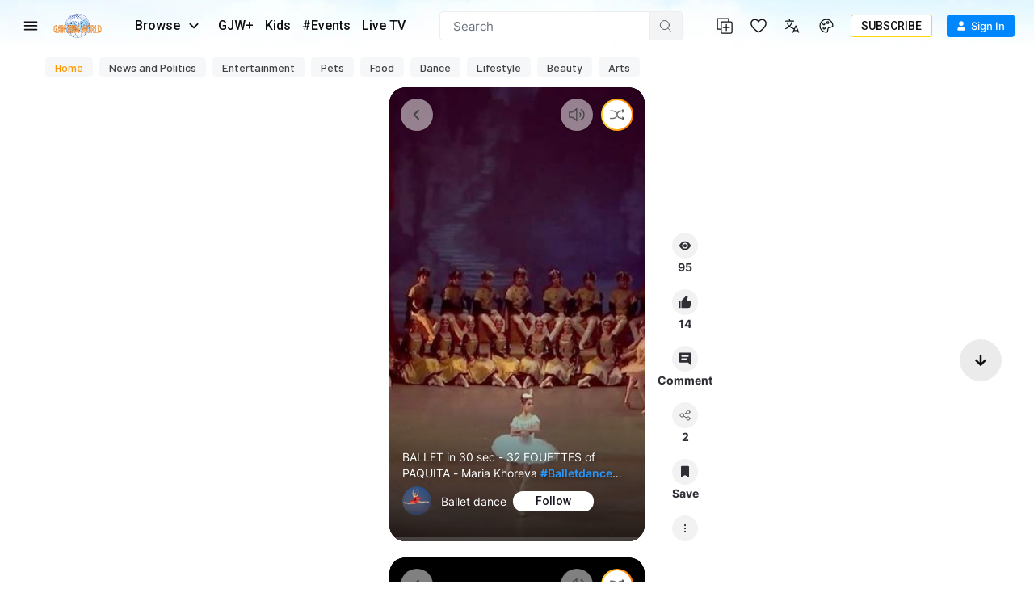

--- FILE ---
content_type: text/html; charset=utf-8
request_url: https://www.ganjingworld.com/shorts/1gugbbsljee32i08dmFvzJSCt1571c
body_size: 41172
content:
<!DOCTYPE html><html class="sy-scrollbar" lang="en-US"><head><meta charSet="utf-8"/><meta name="viewport" content="width=device-width, height=device-height, initial-scale=1.0, minimum-scale=1.0, maximum-scale=1.0, user-scalable=no, shrink-to-fit=no"/><link rel="shortcut icon" href="/icons/favicon.ico"/><link rel="apple-touch-icon" sizes="180x180" href="/icons/apple-touch-icon.png"/><link rel="icon" type="image/png" sizes="32x32" href="/icons/favicon-32x32.png"/><link rel="icon" type="image/png" sizes="16x16" href="/icons/favicon-16x16.png"/><link rel="manifest" href="/icons/site.webmanifest"/><meta name="msapplication-TileColor" content="#da532c"/><meta name="theme-color" content="#ffffff"/><meta name="robots" content="max-image-preview:large"/><title>BALLET in 30 sec - 32 FOUETTES of PAQ... | Ballet dance | Gan Jing World</title><meta name="description" content="Shorts | Gan Jing World - Technology for Humanity | Video &amp; Movie Streaming"/><meta property="og:title" content="BALLET in 30 sec - 32 FOUETTES of PAQ... | Ballet dance | Gan Jing World"/><meta property="og:description" content="Shorts | Gan Jing World - Technology for Humanity | Video &amp; Movie Streaming"/><meta property="og:url" content="https://www.ganjingworld.com/shorts/1gugbbsljee32i08dmFvzJSCt1571c"/><meta property="og:type" content="video"/><meta property="og:image" content="https://image3-us-west.cloudokyo.cloud/image/v1/6f/39/5f/6f395f8e-61c7-405e-8e6c-d66b21961f6c/360.webp"/><meta property="og:image:alt" content="BALLET in 30 sec - 32 FOUETTES of PAQ... | Ballet dance | Gan Jing World"/><meta property="og:image:type" content="image/jpeg"/><meta property="og:image:width" content="672"/><meta property="og:image:height" content="378"/><meta property="og:site_name" content="Gan Jing World"/><link rel="canonical" href="https://www.ganjingworld.com/shorts/1gugbbsljee32i08dmFvzJSCt1571c"/><meta name="keywords" content="Ballet, Balletdance, Dance, ballet"/><meta property="twitter:title" content="BALLET in 30 sec - 32 FOUETTES of PAQ... | Ballet dance | Gan Jing World"/><meta property="twitter:description" content="Shorts | Gan Jing World - Technology for Humanity | Video &amp; Movie Streaming"/><meta property="twitter:card" content="summary_large_image"/><meta property="twitter:image" content="https://image3-us-west.cloudokyo.cloud/image/v1/6f/39/5f/6f395f8e-61c7-405e-8e6c-d66b21961f6c/360.webp"/><meta property="twitter:image:alt" content="BALLET in 30 sec - 32 FOUETTES of PAQ... | Ballet dance | Gan Jing World"/><script type="application/ld+json">{"@context":"https://schema.org","@type":"VideoObject","contentUrl":"https://video1-us-west.cloudokyo.cloud/video/v10/6f/39/5f/6f395f8e-61c7-405e-8e6c-d66b21961f6c/master.m3u8","name":"BALLET in 30 sec - 32 FOUETTES of PAQUITA - Maria Khoreva   #Balletdance #Dance #ballet | channel.shorts | Gan Jing World - Technology for Humanity | Video &amp; Movie Streaming","description":"Shorts | Gan Jing World - Technology for Humanity | Video &amp; Movie Streaming","uploadDate":"2024-07-31T03:40:50.771Z","duration":"PT38S","thumbnailUrl":["https://image3-us-west.cloudokyo.cloud/image/v1/6f/39/5f/6f395f8e-61c7-405e-8e6c-d66b21961f6c/1280.jpg"]}</script><meta name="next-head-count" content="30"/><link rel="preconnect" href="https://media1-us-west.cloudokyo.cloud"/><link rel="dns-prefetch" href="https://media1-us-west.cloudokyo.cloud"/><link rel="preconnect" href="https://media2-us-west.cloudokyo.cloud"/><link rel="dns-prefetch" href="https://media2-us-west.cloudokyo.cloud"/><link rel="preconnect" href="https://media3-us-east.cloudokyo.cloud"/><link rel="dns-prefetch" href="https://media3-us-east.cloudokyo.cloud"/><link rel="preconnect" href="https://image1-us-west.cloudokyo.cloud"/><link rel="dns-prefetch" href="https://image1-us-west.cloudokyo.cloud"/><link rel="preconnect" href="https://image2-us-west.cloudokyo.cloud"/><link rel="dns-prefetch" href="https://image2-us-west.cloudokyo.cloud"/><link rel="preconnect" href="https://image3-us-west.cloudokyo.cloud"/><link rel="dns-prefetch" href="https://image3-us-west.cloudokyo.cloud"/><link rel="preconnect" href="https://image4-us-west.cloudokyo.cloud"/><link rel="dns-prefetch" href="https://image4-us-west.cloudokyo.cloud"/><link rel="preconnect" href="https://image5-us-west.cloudokyo.cloud"/><link rel="dns-prefetch" href="https://image5-us-west.cloudokyo.cloud"/><link rel="preload" href="/icons/svg-sprite-common.svg" as="image" type="image/svg+xml"/><link rel="preconnect" href="https://fonts.googleapis.com"/><link rel="preconnect" href="https://fonts.gstatic.com" crossorigin="anonymous"/><link rel="preload" as="style" data-href="https://fonts.googleapis.com/css2?family=Barlow:wght@300;400;500;600;700&amp;family=Roboto:ital,wght@0,300;0,400;0,500;0,700;1,100;1,300;1,400;1,500;1,700&amp;display=swap"/><noscript><link rel="stylesheet" data-href="https://fonts.googleapis.com/css2?family=Barlow:wght@300;400;500;600;700&amp;family=Roboto:ital,wght@0,300;0,400;0,500;0,700;1,100;1,300;1,400;1,500;1,700&amp;display=swap"/></noscript><script id="cookieyes" type="text/javascript" src="https://cdn-cookieyes.com/client_data/de22cf968382f321a37f640b/script.js"></script><script>
    var loadFont = function() {
      var link = document.createElement('link');
      link.href = "https://fonts.googleapis.com/css2?family=Barlow:wght@300;400;500;600;700&family=Roboto:ital,wght@0,300;0,400;0,500;0,700;1,100;1,300;1,400;1,500;1,700&display=swap";
      link.rel = 'stylesheet';
      document.head.appendChild(link);
    };
    if (document.readyState === 'complete') {
      loadFont();
    } else {
      window.addEventListener('load', loadFont);
    }
  </script><link rel="preload" href="/_next/static/css/f4011574dccbfa6b.css" as="style"/><link rel="stylesheet" href="/_next/static/css/f4011574dccbfa6b.css" data-n-g=""/><link rel="preload" href="/_next/static/css/4621b74fdf3a8a4f.css" as="style"/><link rel="stylesheet" href="/_next/static/css/4621b74fdf3a8a4f.css" data-n-p=""/><link rel="preload" href="/_next/static/css/bf3cab2db5bce82e.css" as="style"/><link rel="stylesheet" href="/_next/static/css/bf3cab2db5bce82e.css" data-n-p=""/><noscript data-n-css=""></noscript><script defer="" nomodule="" src="/_next/static/chunks/polyfills-c67a75d1b6f99dc8.js"></script><script defer="" src="/_next/static/chunks/43044.38ae0c6b3c49f41c.js"></script><script defer="" src="/_next/static/chunks/90939-38bdd1c1167313ca.js"></script><script defer="" src="/_next/static/chunks/74231-fd965aa7f6d85f08.js"></script><script defer="" src="/_next/static/chunks/63131.717ea5729a44c057.js"></script><script defer="" src="/_next/static/chunks/63833.401c2a207193a249.js"></script><script defer="" src="/_next/static/chunks/60060.18eabd4a63f813eb.js"></script><script defer="" src="/_next/static/chunks/56149.d2427630788bc101.js"></script><script defer="" src="/_next/static/chunks/26496.272bc2f5fc43f396.js"></script><script defer="" src="/_next/static/chunks/24115.ab60e0ec3fae3b8f.js"></script><script src="/_next/static/chunks/webpack-81df413e0f6b4f43.js" defer=""></script><script src="/_next/static/chunks/framework-f8115f7fae64930e.js" defer=""></script><script src="/_next/static/chunks/main-d01822ffd49fd9a0.js" defer=""></script><script src="/_next/static/chunks/pages/_app-7e45b062bc82c796.js" defer=""></script><script src="/_next/static/chunks/1bfc9850-9e3d10a497532d45.js" defer=""></script><script src="/_next/static/chunks/40705-3851da9f191adb7e.js" defer=""></script><script src="/_next/static/chunks/18972-215f27d935668b0f.js" defer=""></script><script src="/_next/static/chunks/88536-c60673f3213c1260.js" defer=""></script><script src="/_next/static/chunks/10223-3a1356d8adaa9599.js" defer=""></script><script src="/_next/static/chunks/pages/shorts/%5B...ids%5D-2be038246158833b.js" defer=""></script><script src="/_next/static/72fa5cc639092b17/_buildManifest.js" defer=""></script><script src="/_next/static/72fa5cc639092b17/_ssgManifest.js" defer=""></script></head><body translate="no"><div id="__next" data-reactroot=""><div id="TopElement" class="webApp"><div class=""><main tabindex="-1" class="main !px-0 !py-0"><h1 class="seo_home_seo_block__OtYkq">BALLET in 30 sec - 32 FOUETTES of PAQUITA - Maria Khoreva   #Balletdance #Dance #ballet</h1><div id="short-content" class="shortDetailPage_sliderWrap__QVDG3"><div class="swiper shortDetailPage_slider__RbyWX"><div class="swiper-wrapper"></div></div></div></main></div></div></div><script id="__NEXT_DATA__" type="application/json">{"props":{"pageProps":{"_nextI18Next":{"initialI18nStore":{"en-US":{"common":{"version":"2","common":{"all":"All","price":"Price","close":"Close","cancel":"Cancel","leave":"Leave","invite":"Invite","ok":"Ok","name":"Name","email":"Email","phone":"Phone","delete":"Delete","remove":"Remove","add":"Add","create":"Create","creating":"Creating","removed":"Removed","edit":"Edit","save":"Save","saving":"Saving","send":"Send","hide":"Hide","more":"More","less":"Less","approve":"Approve","accept":"Accept","decline":"Decline","confirm":"Confirm","submit":"Submit","change":"Change","free":"Free","premium":"Premium","bestValue":"Best Value","goBack":"Go back","explore":"Explore","viewAll":"View all","viewMore":"View more","viewLess":"View less","showAll":"Show all","showMore":"Show more","showLess":"Show less","gotIt":"Got it","saveInfoSuccess":"Successfully saved information!","watchMore":"Watch more","pricingInUSD":"Pricing in US Dollars","technologyForHumanity":"Technology for Humanity","openInAppForBetterExperience":"Open in app for better experience!","installAppAd":"Download App Now \u0026 Get 2-Months Ad-Free!","scanTheQRCode":"Scan the QR code to download and install the App (Android only).","scanTheQRCode1":"Scan the QR code to download","scanTheQRCode2":"and install the App (Android only).","top":"TOP","pin":"Pin","unpin":"Unpin","moreKrExtended":" ","sort":"Sort","scroll":"Scroll","scrollForMore":"Scroll for More","learnMore":"Learn More","liveSoon":"Live soon","watchLater":"Watch Later","added":"Added"},"header":{"leftMenu":{"browse":"Browse","browseContent":"Browse","home":"Home","live":"Live","campus":"Campus","shorts":"Shorts","events":"#Events","gjwPlus":"GJW+","kids":"Kids","articles":"Articles","hashtags":"Hashtags"},"followingMenu":{"following":"Following","notification":"Notification","saved":"Saved","history":"History"},"createMenu":{"post":"Post","video":"Video Post","createShorts":"Create Shorts","photos":"Photos","poll":"Poll","creatorStudio":"Creator studio","article":"Article"},"moonFestival":{"leftTxt":"/img/events/moonFestival/leftText-en.png","rightTxt":"/img/events/moonFestival/rightText-en.png"},"branding":"\"Gan Jing\" means clean. Our mission is to promote kindness, respect, and trust among people. Our non-addictive algorithms prioritize meaningful information and content. We value freedom of speech and privacy, allowing users to download the app, share, and comment without registration."},"sectionVisibility":{"notInterested":"Not interested","sectionHidden":"Got it, section hidden.","Undo":"Undo"},"post":{"allowToChooseMultiple":"Allow to choose multiple answers","pollLimitReached":"Poll limit reached","youHaveReached":"You've reached your limit of 5 poll posts per month.","upgradeToPremiumToCreate":"Upgrade to Premium to create unlimited polls.","askAQuestion":"Ask a question","addPoll":"Add Poll","addOption":"Add option","option":"Option {{val0}}","addAFeaturedImage":"Add a featured image","boostYourPoll":"Boost your poll with an image upload.","removePoll":"Remove Poll","wantToCreate":"Want to create a poll instead?","thisWillDiscard":"This will discard all of your current work.","keepEditing":"Keep Editing","discardCreatePoll":"Discard \u0026 Create Poll","votes":"{{val0}} votes","violatedPhotoMsg1":"This photo goes against our community standard.","violatedPhotoMsg2":"No one else can see your photo.","violatedVideoMsg1":"This video goes against our community standard.","violatedVideoMsg2":"No one else can see your post.","violatedTextMsg1":"This content goes against our community standard.","violatedTextMsg2":"No one else can see your post.","status":"Rejected","message":"This video has been reported for copyright infringement and has been removed. ","more":"See Details","contents":"Contents","selectGroupToPost":"Select group to post"},"genericError":{"genericTryLater":"An error occurred, please try again later","serverError":"Server error, please try again later","serverError2":"An error occurred, please try again.","networkError":"Server not responding, please check your network connection","clientError":"Request setup failure, please try again later","clientError2":"Please refresh the page and try again","apiError":"API response error"},"message":{"passwordReset":"Password reset successfully.","commentSendFail":"Comment wasn't published successfully. Please try again.","accountCreatedSuccess":"Account created successfully","noexist":"Page does not exist.","cookieConsentText":"We use cookies on this website to improve user experience, as described in our \u003ca class=\"text-gjw-blue-200 underline underline-gjw-blue-200\" href=\"https://www.ganjingworld.com/policy\" target=\"_blank\"\u003ePrivacy Policy\u003c/a\u003e. By clicking \"I Accept\" or disregarding this notice, you accept the use of cookies.","iAccept":"I accept","refreshPage":"Refresh","downloadMobileAppBriefText1":"Install App without Registration","downloadText":"Open GJW"},"info":{"noMoreData":"No more data","noData":"No data"},"meta":{"s":"s","second":"second","seconds":"seconds","m":"m","min":"min","minute":"minute","minutes":"minutes","h":"h","hour":"hour","hours":"hours","d":"d","day":"day","days":"days","w":"w","week":"week","weeks":"weeks","mth":"mo","month":"month","months":"months","quarter":"quarter","y":"y","year":"year","years":"years","justNow":"just now","abbrMinutesAgo":"{{val0}}{{val1}}","abbrHoursAgo":"{{val0}}{{val1}}","abbrDaysAgo":"{{val0}}{{val1}}","abbrWeeksAgo":"{{val0}}{{val1}}","abbrMonthsAgo":"{{val0}}{{val1}}","abbrYearsAgo":"{{val0}}{{val1}}","minutesAgo":"{{val0}} {{val1}} ago","hoursAgo":"{{val0}} {{val1}} ago","daysAgo":"{{val0}} {{val1}} ago","weeksAgo":"{{val0}} {{val1}} ago","monthsAgo":"{{val0}} {{val1}} ago","yearsAgo":"{{val0}} {{val1}} ago","views":"{{val0}} views","followers":"{{val0}} Followers","watching":"{{val0}} watching","priceUnit":" "},"notify":{"t_1000":"is live now","t_1001":"is premiering","t_3000":"is live now","t_3001":"is premiere now","t_3002":"posted","t_3100":"is following you now","t_3101":"has a new post","t_3102":"shared a new post","t_3103":"has a new poll","t_3201_1":"Topic $topic_title has a new post","t_3201_2":"Topic $topic_title has $post_count new posts!","t_4000":"replied to your comment","t_4001":"likes your comment","t_4002":"shared your post","t_4101_1":"commented on your post","t_4101_2":"Your post $post_title has $comment_count new comments!","t_4101_3":"commented on your content","t_4101_4":"Your content $post_title has $comment_count new comments!","t_4102_1":"likes your post","t_4102_2":"Your post $post_title has $like_count new likes!","t_4102_3":"likes your content","t_4102_4":"Your content $post_title has $like_count new likes!","t_4103":"Your video is ready to view. You can now watch it.","t_5001":"Topic $tags has new content. Check it out!","t_5001s":"Topics $tags have new content. Check it out!","t_6000":"\u003cb\u003e{{channelName}}\u003c/b\u003e invited you to join the group \u003cb\u003e{{groupName}}\u003c/b\u003e.","t_6003":"Welcome to \u003cb\u003e“{{groupName}}”\u003c/b\u003e. The group owner has approved your request.","t_6004":"\u003cb\u003e{{requesterName}}\u003c/b\u003e asked to join the group \u003cb\u003e“{{groupName}}”\u003c/b\u003e","t_6005_1":"\u003cb\u003e{{groupName}}\u003c/b\u003e has 1 new post.","t_6005_2":"\u003cb\u003e{{groupName}}\u003c/b\u003e has {{number}} new posts.","m_action_delete":"Delete this notification"},"videojs":{"play":"Play","pause":"Pause","advanced":"Advanced","fullscreen":"Fullscreen","exitFullscreen":"Exit fullscreen","dialogSpeed":"Playback speed","dialogCaptions":"Captions","dialogResolution":"Quality","dialogBack":"Back to menu","playbackSettings":"Playback settings","audioOnlyMode":"Audio-only mode","playingAudioOnly":"Playing audio only","turnOnVideo":"Turn on video here:","audioOff":"Audio off","normalSpeed":"Normal","playerErrMsg":"An error has occurred, please try again later.","subscriberOnly":"Subscribers-only content","premiumContent":"Purchase to watch this exclusive content","subscribeContent":"Subscribe to watch this exclusive content","subscribeGJWPremium":"Subscribe to GJW Premium to watch","subscribeGJWPremium2":"Subscribe to GJW Premium","subscribeTo":"Subscribe to","purchaseOrSubscribe":"Purchase or subscribe to watch this exclusive content","infoMaintenance":"System in maintenance","infoStreamingNotReady":" ","infoStreamingError":"Streaming error","infoPreviewEnded":"Thanks for watching.\nYou can enjoy the whole video after purchase.","auto":"Auto","captionOff":"Off","useNativeCaptions":"Use native captions","countDownText":"Up next","countDownText1":"Up next in {{val0}}s","cancel":"Cancel","playNow":"Play Now","tapToUnmute":"TAP TO UNMUTE","mute":"Mute","unmute":"Unmute","visitAdvertiser":"Visit Advertiser","playAt2xSpeed":"Playing at 2x speed","loopPlay":"Loop","on":"On","off":"Off","loopPlaylist":"Loop playlist","shufflePlaylist":"Shuffle playlist","sortPlaylist":"Sort playlist","endOfPlaylist":"End of playlist","upNext":"Up Next","skipText":"Skip Ads in %%TIME%%","skipText2":"Skip Ads in {{time}}","showAdText":"Show Ads in {{time}}","skipButtonText":"Skip Ads","willPlayAfterAd":"Video will play after ad","autoplayIsOn":"Autoplay is on","autoplayIsOff":"Autoplay is off","shortcutsHelp":{"pictureInPicture":"Picture in Picture","keyboardShortcuts":"Keyboard shortcuts","playback":"PLAYBACK","togglePlayPause":"Toggle play/pause","rewind10Seconds":"Rewind 10 seconds","fastForward10Seconds":"Fast forward 10 seconds","previousVideo":"Previous video","nextVideo":"Next video","previousFrame":"Previous frame (while paused)","nextFrame":"Next frame (while paused)","decreasePlaybackRate":"Decrease playback rate","increasePlaybackRate":"Increase playback rate","seekToSpecificPoint":"Seek to specific point in the video (7 advances to 70% of duration)","general":"General","toggleFullScreen":"Toggle full screen","toggleMute":"Toggle mute","subtitlesAndClosedCaptions":"SUBTITLES AND CLOSED CAPTIONS","toggleCaptions":"If the video supports captions, toggle captions ON/OFF","dismiss":"Dismiss","decreaseVolume":"Decrease volume 5%","increaseVolume":"Increase volume 5%","seekToPreviousChapter":"Seek to previous chapter","seekToNextChapter":"Seek to next chapter","rotateThroughDifferentTextOpacityLevels":"Rotate through different text opacity levels","rotateThroughDifferentWindowOpacityLevels":"Rotate through different window opacity levels","rotateThroughFontSizeIncreasing":"Rotate through font sizes (increasing)","rotateThroughFontSizeDecreasing":"Rotate through font sizes (decreasing)","sphericalVideo":"SPHERICAL VIDEOS","panUp":"Pan up","panLeft":"Pan left","panDown":"Pan down","panRight":"Pan right","zoomIn":"Zoom in","zoonOut":"Zoom out"}},"videoPlayPage":{"readMore":"Read More","showMore":"Show More","showLess":"Show Less","moreContents":"Show More","leaveReply":"Leave a Comment","commentTotal":"Comments","commentPlaceHolder":"Add a comment…","replyPlaceHolder":"Add a reply…","chatSaySomething":"Say something...","copy":"Copy","copied":"Copied","startAt":"Start at","save":"Save","saved":"Saved","share":"Share","saveComment":"Save","comment":"Comment","deleteComment":"Delete Comment","deleteReply":"Delete Reply","deleteCommentDesc":"Are you sure you want to delete this comment?","deleteReplyDesc":"Are you sure you want to delete this reply?","deleteYourCommentDesc":"Delete your comment permanently?","deleteYourReplyDesc":"Delete your reply permanently?","reply":"Reply","replyTo":"Reply to {{val0}}","viewReply":"View reply","viewReplies":"View {{val0}} replies","viewReplyOwner":"View reply from {{val0}}","viewRepliesOwner":"View {{val0}} replies from {{val1}} and others","hideReply":"Hide reply","hideReplies":"Hide {{val0}} replies","showMoreReplies":"Show more replies","showComments":"Show comments","hideComments":"Hide comments","commentDisabled":"Comments are disabled for this video.","edit":"Edit","edited":"Edited","pinnedBy":"Pinned by {{val0}}","pinThisCmt":"Pin this comment?","pinMessage":"If you already pinned a comment, this will replace it.","delete":"Delete","hideUser":"Hide user from channel","hideUserAlert":"User hidden and comment removed","buy":"Buy","rent":"Rent","buyOrRent":"Buy or Rent","accessNow":"Access Now","joinMembershipToWatch":"Join Membership to Watch","joinMembershipPrice":"From ${{price}}/month","buyPrice":"Buy single video ${{price}}","rentPrice":"Rent single video ${{price}}","applicableTaxes":"Plus applicable taxes","rentFinePrint1":"Start within \u003cb\u003e45 days\u003c/b\u003e, finish within \u003cb\u003e7 days\u003c/b\u003e after first playback.","purchaseContentFinePrint":"By clicking \"{{val1}}\", you verify that you are at least 18 years old and agree to \u003ca target='_blank' href='{{val0}}' data-testid='vdp-link-terms'\u003ethese terms.\u003c/a\u003e This transaction is non-refundable.","payNow":"Pay Now","StartRentalTitle":"Start this rental?","StartRentalDesc":"Once started, your rental is available to view for \u003cb\u003e7 days\u003c/b\u003e.","StartRentalButton":"Start Rental Period","watchOnGJW":"Watch on Gan Jing World","premium":"Premium","PREMIUM":"PREMIUM","membersOnly":"Members-only","members":"Members","embed":"Embed","embedVideo":"Embed Video","embedMovie":"Embed Movie","embedTVSeries":"Embed TV Show","autoplayVideo":"Auto-play video","watchMore":"Watch on","videoUnavailable":"Video unavailable","contentIsPrivate":"The content is private","goToHome":"Go to Home","videoRemoved":"Removed","undo":"Undo","report":"Report","reportVideo":"Report Video","reportArticle":"Report Article","thanksForReportingVideo":"Thanks for reporting","thanksForReportingArticle":"Thanks for reporting","issue":"Issue","timestamp":"Timestamp","timestampInputError":"Invalid input, please note that the input time can not exceed the video duration","additionalDetails":"Additional details","provideAdditionalDetails":"Provide additional details","close":"Close","submitReport":"Report","thanksForYourReport":"Thank you for your report. We will review the content and take necessary actions in line with our Community Guidelines.","nextStep":"Next","reportTypes":{"sexuallyExplicitMaterial":"Sexual content","violentContent":"Violent or repulsive content","hatefulOrAbusiveContent":"Hateful or abusive content","harassmentOrBullying":"Harassment or bullying","harmfulOrDangerousActs":"Harmful or dangerous acts","childAbuse":"Child abuse","promotesTerrorism":"Promotes terrorism","spamOrMisinformation":"Spam or misleading","infringesMyRights":"Infringes my rights","noneOfThese":"Other (please specify)","applyToLinkWithin":"This applies to links within the video description.","copyRightIssue":"Copyright Issue","otherLegalIssue":"Other Legal Issue","sexuallyExplicitMaterialTooltip":"Content that includes graphic sexual activity, nudity, or other types of sexual content","violentContentTooltip":"Content that is violent, graphic, or posted to shock viewers","hatefulOrAbusiveContentTooltip":"Content that promotes hatred or violence, threatens or abuses individuals, or engages in cyberbullying","harmfulOrDangerousActsTooltip":"Content that includes acts that may result in physical harm","childAbuseTooltip":"Content that includes sexual, predatory, or abusive communications towards minors","promotesTerrorismTooltip":"Content that is intended to recruit for terrorist organizations, incite violence, glorify terrorist attacks, or otherwise promote acts of terrorism","spamOrMisinformationTooltip":"Content that is massively posted, misleading in nature","infringesMyRightsTooltip":"Copyright, privacy, or other legal complaints","copyRightIssueTooltip":"Missing, inaccurate, or abusive captions","otherLegalIssueTooltip":"Describe the issue in detail in the next screen","copyRightIssueContent1":"If you believe in good faith that certain Content infringes your copyright, you (or your agent) may submit a Takedown Notice to request that the Content be removed. Submitting such a request is a legal process. The copyright owner or agent authorized to act on the owner’s behalf should submit the request.","copyRightIssueContent2":"\u003ca class=\"font-medium text-gjw-gray-600 underline underline-gjw-gray-600 dark:text-white dark:underline-white\" href=\"https://www.ganjingworld.com/copyright-notices\" target=\"_blank\"\u003eClick here\u003c/a\u003e for instructions on filing the takedown notice."},"saveForLater":"Save for later","savedForLater":"Saved","chinaInsider":"PEOPLE SPEAKS","fromChannel":"From Channel","collection":"Collection","related":"Related","recentlyAdded":"Recommended","discover":"Discover","watchNow":"Watch Now","embedShare":"Share","embedHome":"Home","newsStory":"News story","latestUpdates":"Latest Updates","otherNewsStories":"Other news stories","moreOnThisNewsStory":"More on this news story","seeUpdates":"See updates","nowPlaying":"Now playing","updated":"Updated {{val}}"},"movies":{"buy":"Buy or Rent","goToSeries":"Go to series","seasonNum":"Season {{seasonNum}}"},"articlePage":{"originalArticle":"Original article","privateArticle":"This article is private","commentDisabledLong":"Comments are disabled for this article.","commentDisabledShort":" ","relatedReadings":"Related readings","viewMoreComments":"View more comments","MoreFrom":"More from {{channelName}}"},"livePage":{"Live_LIVE":"LIVE","Live_UPCOMING":"Upcoming","Live_FINISHED":"Finished","Premiere_UPCOMING":"Upcoming","Premiere_LIVE":"Premiering","Premiere_FINISHED":"Premiered","premiereTitle":"Premiere","liveNow":"On Air","liveWatchNow":"LIVE - Watch Now","upcomingLive":"Upcoming Live","showAll":"Show All","upcomingLiveStreams":"Upcoming","pastLiveStreams":"Past Live Streams","streamedAt":"Streamed {{val0}}","scheduledFor":"Scheduled for {{val0}}","waitingFor":"Waiting for {{val0}}","watching":"{{val0}} watching","waiting":"{{val0}} waiting","premiereAt":"Premieres {{val0}}","liveStarted":"Started streaming {{val0}}","liveJustNow":"Started streaming just now","premiereStarted":"Premiere started {{val0}}","premiereJustNow":"Premiere started just now","noLiveStream":"There is no live stream now. Please check back later.","noPremiere":"There is no premiere now. Please check back later.","IN":"IN","liveCommentDisabled":"Comments are disabled for this live stream.","premiereCommentDisabled":"Comments are disabled for this premiere.","liveRedirectTxt":"Stay tuned! {{val0}} is sending you here."},"libraryPage":{"watchHistory":{"deleteSingleTitle":"Delete","deleteSingleDesc":"Delete this video from your watch list permanently?","deleteAllTitle":"Clear history","deleteAllDialogTitle":"Clear all history?","deleteAllDesc":"Your Gan Jing World watch history will be cleared from all Gan Jing World apps on all devices.","deleteAllConfirmBtn":"Clear All","deleteSingleDoneNotice":"View removed from history.","pauseTitle":"Pause history","pauseDialogTitle":"Pause watch history?","pauseDesc":"Please note pausing this setting doesn't delete any previous history. But you can view and delete your private watch history data anytime.","pauseConfirmBtn":"Pause","pausedNotice":"Your watch history has been paused.","enableTitle":"Turn on history","enableDialogTitle":"Turn on watch history?","enableDesc":"When Gan Jing World watch history is on, this data may be saved from any of your signed-in devices. You can always control and review your activity at Me \u003e History.","enableConfirmBtn":"Turn on","enabledNotice":"Your watch history has been turned on."}},"forgetMe":{"forgetBtn":"Forget Me","ReqDialogTitle":"Forget Me Request","ReqDialogDesc":"You can request to erase your personal data at any time or for any reason by submiting a FORGET ME request. Once your FORGET ME request is confirmed, your account will be locked. You will not be able to access your account or any subscriptions that you may have. For the first 30 days after confirming your FORGET ME request, you can choose to resume using your account by signing into your account and clicking the RECOVER MY ACCOUNT button. After this 30-day period and within 120 days all your account and personal data will be removed from our system. However, we may retain certain information as required by law or relating to important business needs, such as your prior transaction history for financial reporting purposes, as well as certain information to comply with law enforcement or court orders or other ongoing legal processes.","ReqDialogDesc2":"To help us improve our services, please select a reason for your request:","ReqDialogOpt1":"I have concerns about the privacy of my data","ReqDialogOpt2":"I think my account could be compromised and I want to protect my data","ReqDialogOpt3":"I prefer not to say","ReqDialogOptOther":"Other (please specify)","ReqDialogDesc3":"You may also submit a FORGET ME request by emailing \u003ca href=\"mailto:help@ganjingworld.com\" target=\"_blank\"\u003ehelp@ganjingworld.com\u003c/a\u003e","continue":"Continue","ReqDialogDefaultTxt":"Select a reason","ReqDialogInputPlaceholder":"Please provide your comments so we can understand your concerns. We may contact you regarding this.","SubsDialogDesc":"Have an \u003cspan class='highlight'\u003eactive subscription\u003c/span\u003e plan?","SubsDialogDesc2":"Please cancel any active subscriptions before deleting your account. The subscription will autorenew if you don’t cancel it.","cancelSubscription":"Cancel Subscription","SubsDialogDesc3":"If you have any questions, please contact our customer support at \u003ca href=\"mailto:help@ganjingworld.com\" target=\"_blank\"\u003ehelp@ganjingworld.com\u003c/a\u003e","ConfirmDialogTitle":"Sign in again","ConfirmDialogDesc":"We are sorry to see you go. Please sign in again to confirm your request to disable your account and erase your personal data from the system. Please read our \u003ca href=\"https://www.ganjing.com/policy\" target=\"_blank\"\u003ePrivacy Policy\u003c/a\u003e and \u003ca href=\"https://www.ganjing.com/terms\" target=\"_blank\"\u003eTerms of Use\u003c/a\u003e to understand the impact on your account.","ConfirmDialogDesc2":"Log in below:","enterYourPassword":"Enter your password","confirmReq":"Confirm Request","CompDialogTitle":"Forget Me Account Request Complete","CompDialogDesc":"Your Forget Me request is now completed. Your account is now locked. Any active subscriptions have been canceled. You may choose to recover your account in the next 30 days by signing into your account and clicking the RECOVER MY ACCOUNT button. After that, your account and personal data will be removed from our system within the next 120 days. However, we may retain certain information as required by law or relating to important business needs, such as your prior transaction history for financial reporting purposes, as well as certain information to comply with law enforcement or court orders or other ongoing legal processes.","viewPrint":"View / Print","ConfirmDialogDesc3":"Your account uses a third-party login. Please sign in below:","accLockedTitle":"Account Locked","accLockedDesc":"Your account is currently locked in response to your Forget Me request. Please click the RECOVER MY ACCOUNT button if you'd like to cancel your Forget Me request and unlock your account. This feature is only available for 30 days following the confirmation of your FORGET ME request.","accLockedRecoverBtn":"Recover my account","accRecoveredTitle":"Account Recovered","accRecoveredDesc":"Your account is reactivated. Your previous Forget Me request has been canceled. Your account will be restored. However, any subscriptions that you previously signed up for will not be re-activated.","passwordIncorrect":"Incorrect password, please try again","signInFailed":"Failed to sign in, please try again","cancel":"Cancel","exploreWhatNew":"Explore what's new","pdfTitle":"Forget Me Request Confirmation!","pdfUser":"User: {{val0}}","pdfEmail":"Email: {{val0}}","pdfTime":"Time of request: {{val0}}","pdfCopyright":"{{val0}} Gan Jing World Corporation"},"shortPage":{"LIKE":"Like","COMMENT":"Comments","commentDisabled":"Disabled","defaultViewAdButtonText":"View More","defaultSponsoredAdText":"Sponsored"},"ad":{"watch":"Watch"},"sidebar":{"supportUs":"Support Us","exams":"Exams","app":"App","viewAll":"View All","ganjingBrowser":"Gan Jing Browser","showMore":"View More","showLess":"View Less","mall":"GJW Lifestyle","newsletter":"Newsletters","helpCenter":"Help Center","terms":"Terms","copyright":"Copyright","communityGuidelines":"Community Guidelines","developers":"Developers","premiumSubscribe":"Subscribe"},"shareDialog":{"title":{"video":"Share this video","blog":"Share this blog","news":"Share this article","product":"Share this product","live":"Share this live stream","audio":"Share this audio","image":"Share photos","playlist":"Share this playlist","shorts":"Share this short","post":"Share this post","polls":"Share polls","hashtag":"Share this hashtag","topictag":"Share this topic","channel":"Share this channel","collection":"Share this collection","movie":"Share this Movie","tvseries":"Share this TV Series","episode":"Share this Episode","premiere":"Share this premiere","custom":"Share {{val0}}","groups":"Share this group","saved":"Saved"}},"signup":{"text":{"signup":"Sign up","signinHint":"Already have an account?","signin":"Sign in","nickname":"Nickname*","channelName":"Channel name*","email":"Email address*","phone":"Phone number","password":"Password","passwordConfirm":"Confirm password*","verification":"Verify your email","verificationCode":"Enter the 5-digit code","verifyHint":"We just sent a verification code to","verifyHint2":" ","needNewCode":"Need a new code?","btn1a":"Send code","btn1b":"Resend","btn2":"SIGN UP","goPasswordlessWitGJB":"Go Passwordless with Gan Jing Browser","continueWithPasswordless":"Continue with Passwordless","orContinueWith":"Or continue with","linkExistingAcc":"Link an existing Gmail, Facebook, Apple ID, or Email account.","loginExistingAcc":"Login an existing Passwordless account on another device.","signupNewPasswordlessAcc":"Sign up new Passwordless account","passwordlessNote":"Note: You can create only one Passwordless account on your device","policy":"By signing up, you agree to our ","policyAgreement":"By checking this box, I confirm that I am 16 or older and I consent to the collection and processing of my personal information in accordance with the Privacy Policy.","codeHint2":"Your code has expired. Please request a new code.","weak":"Weak","medium":"Medium","strong":"Strong","veryStrong":"Very Strong","next":"NEXT","back":"BACK","male":"Male","female":"Female","preferNotToSay":"Prefer not to say","day":"Day","year":"Year","birthday":"Birthday","birthYear":"Birth year","birthdayToolTip":"Providing your birthday helps make sure you get the right experience for your age. \u003cbr\u003e This won't be shown publicly.","gender":"Gender","genderToolTip":"Please choose a gender. It won't be shown publicly.","monthPlaceholder":"Month","signupSuccessful":"\tRegistration successful!","welcome":"Welcome to Gan Jing World","explore":"Explore","signupWithEma":"Sign up with email","passwordlessSignup":"Sign up with Gan Jing Browser","secureLogin":"Secure login","noPersonalInformationCollected":"No personal information collected","noPasswordNeeded":"No password needed","whatIsPasswordlessAuth":"What is Passwordless Authentication","whatDesc1":"When you register for a new account, most websites will ask you to sign up with your email and then provide a password. These credentials can be stored either in the website owner's database or in a third-party authentication server such as Google.","whatDesc2":"Instead of asking for your email and password, Gan Jing Browser allows users to register and login GanJingWorld.com (GJW) with an encrypted key-pair. \u003cstrong\u003eNo password is required, and no personal information is collected.\u003c/strong\u003e","howDoesItWork":"How does it work?","whatList1":"When you sign up for GJW using Gan Jing Browser, \u003cstrong\u003ea secure key-pair\u003c/strong\u003e is generated for you. \u003cstrong\u003eThe private key\u003c/strong\u003e is kept safely on your computer and never shared, while \u003cstrong\u003ethe public key\u003c/strong\u003e is transmitted over the internet and stored by GJW.","whatList2":"To log in to GJW, your device must present the private key to decrypt \u003cstrong\u003ea security token issued by GJW\u003c/strong\u003e, which is encrypted using the public key. Access to your public key by any unauthorized party does not pose a threat to your account, as they do not possess the required private key to complete the authentication.","whatList3":"This key-pair authentication is a much safer way to access GJW because:","whatList3-1":"The private key remains solely on your own device, minimizing the risk of unauthorized access.","whatList3-2":"No personal information is exchanged during the process, preserving privacy.","whatList3-3":"No need to remember a password, simplifying the login process.","whatListNote":"We believe this new authentication method is the cornerstone of a secure internet in the future.","limitation":"Limitation:","limitationDesc":"During the initial roll-out of this technology, the key-pair login is \u003cstrong\u003erestricted to a per-device basis\u003c/strong\u003e. You can only access your account from the device you used during the sign-up process. However, in future updates, we will enable this key-pair authentication across all devices.","passbookCreateFailed":"There was an error when creating the your passwordless login. Please try again.","passbookLoginCreatedForYou":"Passwordless login has been created for you!"},"passwordRequirements":{"title":"Password must include:","require1":"Minimum of 8 characters","require2":"One uppercase character (A-Z)","require3":"One lowercase character (a-z)","require4":"One digit (0-9)"},"error":{"nicknameRequired":"Nickname is required","nicknameInvalid":"Must be 3 to 50 characters long","nickNameIsTooLong":"This nickname is over the 50-character limit","specialCharacterNotAllowed":"Special characters are not allowed","userNameUnavailable":"User name is not available","signupFail":"Signup failed","emailRequired":"Email is required","emailInvalid":"Please enter a valid email address","emailInvalid2":"Invalid Email","phoneNumberRequired":"Phone number is required","captchaError":"Please confirm you're not a robot to continue","phoneInvalid":"Please enter a valid mobile number","passwordRequired":"Password is required","passwordDigitMissing":"Digit (0-9) is required","passwordCharMissing":"Lowercase character (a-z) is required","passwordCapCharMissing":"Capital character (A-Z) is required","passwordSpecialCharMissing":"Special character (#?!@$ %^\u0026*-) is required","passwordLength":"At least 8 characters are required","passwordConfirmRequired":"Please confirm your password.","passwordConfirmUnmatch":"Passwords do not match","verificationCodeRequired":"Verification code is required","verificationCodeInvalid":"Should be 5 digits","acceptTerms":"Please accept the terms and conditions","duplicateEmail":"This email is already connected to an account. Do you want to sign in instead?","duplicateEmail2":"This email is already connected to an account.","overRateLimit":"You've exceeded the allowed number of attempts. Please try again later.","genderRequired":"Gender is required","dayRequired":"Day is required","monthRequired":"Month is required","yearRequired":"Year is required","wrongBirthday":"It looks like you entered the wrong info. Please be sure to use your real birthday."}},"sign":{"text":{"signInOrSignUp":"Sign In or Sign Up","signInOrSignUp2":"Sign Up / In and Continue for Free","continueWithPhoneNumber":"Continue with Phone Number","signWithPhoneNumber":"Sign In or Sign Up with your phone number","phoneOTPHint":"Your number is only used to send a verification code. SMS fee may apply.","signWithEmail":"Sign In or Sign Up with your email","email":"Email","enterEmail":"Enter your email to get started","password":"Password","signIn":"Sign In","username":"Username","welcome":"Welcome to Gan Jing World!","continueColdSignUp":"Sign Up and Continue for Free","thanksJoin":"Thank you for joining us.","exploreNow":"Explore Now","requestNewCode":"Request a New Code","usePhoneNumberInstead":"Use Phone Number Instead","useEmailInstead":"Use Email instead","or":"OR","createAccount":"Create Account","rememberMe":"Remember me","passwordlessSignIn":"Passwordless Sign-in","orContinueWith":"Or continue with","continueWithGoogle":"Continue with Google","policyAgreement":"By signing up, you confirm you are 16 or older, and you agree to our \u003ca class=\"text-[#2797fc] font-semibold\" href=\"https://www.ganjing.com/terms\" target=\"_blank\"\u003eTerms\u003c/a\u003e and \u003ca class=\"text-[#2797fc] font-semibold\" href=\"https://www.ganjingworld.com/policy\" target=\"_blank\"\u003ePrivacy Policy\u003c/a\u003e, including Cookie Notice.","marketingAgreement":"By checking this box, you agree to receive marketing and advertising emails on our products and offers.","continue":"Continue","enterPassword":"Enter your password to sign in","forgetPassword":"Forgot password?","createAccountDescription":"Create username and password for your new account","signinHint":"Already have an account?","verificationCode":"Verification Code","verificationCodeDescription":"Enter the verification code sent to \u003cdiv class=\"font-medium\"\u003e{{val0}}\u003cdiv\u003e","goPasswordless":"Go Passwordless","goPasswordlessDescription":"Sign in to your account and a passwordless login will be created for you.","createPasswordlessAccount":"Create Passwordless Account","createPasswordlessAccountDescription":"Choose username to securely sign in. This account will be restricted to this device only.","passbookLoginCreatedForYou":"Passwordless login has been created for you!","passwordlessLoginCreatedDescription":"You will be able to use your passwordless login next time you sign in.","ok":"OK","learnMore":"Learn more","googleSignin":"Sign in with Google","oneMoreStep":"One more step...","thirdPartypolicyAgreement":"By checking this box, you confirm you are 16 or older, you consent to our \u003ca class=\"text-gjw-blue-200 font-semibold\" href=\"https://www.ganjingworld.com/policy\" target=\"_blank\"\u003ePrivacy Policy\u003c/a\u003e for the collection and processing of your personal information, and you also agree to our \u003ca href=\"https://www.ganjing.com/terms\" class=\"text-gjw-blue-200 font-semibold\" target=\"_blank\"\u003eTerms \u0026 Service\u003c/a\u003e.","signUpNotCompleted":"Your signup is not complete","captchaTitle":"Complete verification to get your code","requestNewCodeIn":"%RequestCode% in %Timer%","invalidToken":"Your link is incorrect or expired, please try again.","failedToSendEmail":"Failed to send email. Please try again.","loginWithoutPassword":"Login without password","emailSent":"An email has been sent to you at","dontReceiveEmail":"didn't receive the email?","resendLink":"Resend Link","processingLoginRequest":"We are processing your login request","sentLinkSuccess":"The link has been sent out successfully.","loginSuccess":"Login Success!"},"error":{"acceptTerms":"Please accept the terms \u0026 policy.","usernameRequired":"Username is required","usernameInvalid":"Must be 3 to 50 characters long","userNameIsTooLong":"This username is over the 50-character limit","specialCharacterNotAllowed":"Special characters are not allowed","nickNameIsTooLong":"This nickname is over the 50-character limit","startOverSignUp":"Something went wrong. Please try signing up again.","sessionExpire":"Your session has expired, please reload your page to retry again."},"countries":{"US":"United States","JP":"Japan","KR":"Korean","TW":"Taiwan","CA":"Canada","VN":"Vietnam"},"loginRequired":{"watchHistoryTitle":"Please sign in to view your watch history","watchHistoryDesc":"Watch history isn't viewable when signed out.","searchHistoryTitle":"Please sign in to view your search history","searchHistoryDesc":"Search history isn't viewable when signed out.","libraryTitle":"Please sign in to view your library","libraryDesc":"Library isn't viewable when signed out.","followingTitle":"Please sign in to view your following","followingDesc":"Following isn't viewable when signed out.","collectionsTitle":"Please sign in to view your collections","cartTitle":"Please sign in to view your shopping cart","commonTitle":"Please sign in to view your content","commonDesc":"This page isn't viewable when signed out.","meTitle":"Please sign in to view your profile","continueReadingForFree":"Continue Reading For Free","continueWatchingForFree":"Continue Watching For Free","loginOrCreateAFreeAccount":"Log in or create a free account now","weDontSellYourInformation":"We don't sell your information. No spam, easy opt-out.","protected":"Sign in first to access your benefits.","continueForFree":"Continue For Free","forExclusiveContent":"Sign Up or Sign In for Exclusive Content","forFreeMovies":"Sign Up or Sign In for Free Movies \u0026 More"}},"signin":{"text":{"loginBtn":"SIGN IN","signupHint":"Don't have an account?","signup":"Sign Up","signupButton":"SIGN UP NOW","rememberMe":"Remember me","facebookLogin":"Continue with Facebook","appleLogin":"Continue with Apple","or":"OR","downloadApp":"Get the app!","commentWithoutRegister":"To leave comments without registration","livechatWithoutRegister":"To join conversations without registration","download":"Download","ganjingBrowser":"Gan Jing Browser","secureSignIn":"Secure Sign-in","loginByEmailHint":"Get one-time login link sent to your email. No password required.","createPasswordTitle":"Create a password to log in now","createPasswordDesc":"Set up a password for quick access in the future","skipForNow":"Skip for now","loginLinkSent":"We sent you a login link at","clickLinkToLogin":"Click the link in your email to log in instantly","email":"Continue with Email"},"error":{"userNameOrPasswordWrong":"Email or password is incorrect.","overRateLimit":"Too many attempts, please try again later.","pendingReactivate":"The account is marked as deleted but can be reactivated","overRateTimeLimit":"Too many attempts, please try again in {{val0}} {{val1}}","accountNotExists":"This account does not exist.","accountScheduledDeleted":"The account is scheduled to be deleted, can not reactivate","invalidSecretDevice":"Invalid secret or user device","notAuthorized":"Not authorized, please login again"}},"password":{"text":{"forgetPasswordHint":"Enter your email address or phone number and we'll send you a code to reset your password.","email":"Email","sendBtn":"SEND","resetBtn":"RESET","backTo":"Back to","backToTarget":"Sign in","resetPasswordTitle":"Reset password","resetPasswordHint":"Code has been sent to {{val0}}.\rEnter it below to reset password.","goBack":"Go back","didNotReceiveCodeGoBack":"Didn't receive your code?","apiRateLimit":"API rate limit exceeded. Please try again in a few minutes"}},"passwordless":{"title":"Passwordless Is Going Away","desc":"\u003cspan class=\"font-bold\"\u003eYour passwordless sign-in will be permanently removed on {{time}}.\u003c/span\u003e You must create an email sign-in before this date to keep access to your account and any purchases.","emailInUse":"This email is already in use. Please use a different one.","descForEmailLinked":"\u003cspan class=\"font-bold\"\u003eYour passwordless sign-in will be permanently removed on {{time}}.\u003c/span\u003e To access your account and any purchases after this date, you must sign in using \u003cspan class=\"font-bold\"\u003e{{email}}\u003c/span\u003e","emailLoginCreated":"Email Sign-In Added!","createEmailLogin":"Add Email Sign-In","createAPasswordAndEnterOTP":"Create a password and enter the verification code sent to \u003cspan class=\"font-bold\"\u003e{{email}}\u003c/span\u003e","emailLoginDesc":"You've successfully updated your account to sign in with email. You can now use \u003cspan class=\"font-bold\"\u003e{{email}} and your password\u003c/span\u003e to sign in."},"fbMigration":{"title":"Facebook Login Is Going Away","desc":"\u003cspan class=\"font-bold\"\u003eWe will soon remove the option to sign in with Facebook.\u003c/span\u003e To keep access to your account and any past purchases, please set up an email and password sign-in as soon as possible."},"tag":{"cat19":{"liveTitle":"Live","viewAll":"View all","latest":"Latest","live":"Live","like":"Like","save":"Save","follow":"Follow","following":"Following","follower":"Follower","followers":"Followers"},"all":"All","allCategories":"Browse","openMenu":"Open Menu","hideMenu":"Hide Menu","follow":"Follow","pop":{"yes":"Yes","no":"No"},"edit":"Edit","myTopics":"My Topics","viewMyTopics":"View My Topics","featuredCollections":"Featured collections","pinedTopics":"Pinned Topics","done":"Done","customize":"Customize My Topics","dragToChangeOrder":"Drag to change the order","suggestedTopics":"Suggested Topics","allTopics":"All Topics","followThisChannelToUnlockMore":"Follow this channel to unlock more exclusive content and perks!","seeMore":"See more {{val0}}","topicFollowed":"Topic Followed","forYou":"For You","followPromt":"Follow favorite topics to receive the latest updates!","basedOn":"Based on {{val0}}","basedOn2":"Based on {{val0}} and other topics you follow","basedOn3":"Based on the topics you follow","addToMyTopic":"Click to add to 'My Topics'","addToPinnedTopic":"Click to add to 'Pinned Topics'","discardEdits":"Discard your edits?","discardEditNotes":"Are you sure you want to close? All your edits won't be saved after you close this window.","addToFav":"Add your favorite topics","topicPageIntro":"Follow topics you’re interested in to get update notifications instantly, with a dedicated For You section showing the latest content!","clickToStart":"Click to start"},"hashtag":{"tab":{"Featured":"Featured","FeaturedShort":"Featured","All":"All","Video":"Videos","Shorts":"Shorts","News":"Articles","Post":"Post","Image":"Images","Live":"Live"},"text":{"popularEvents":"Popular Events","joinHashtag":"Join Hashtags","joinThisHashtag":"Join this hashtag","joinNow":"Join Now","postNow":"Post","noContent":"There is no content under this hashtag","download":"Download","share":"Share","join":"Join","eventDetails":"Event Details","hashtagDesc":"Edit hashtag description here...","sortBy":"Sort by","sortByTime":"Sort by Time","sortByLikes":"Sort by Popularity","regHashtag":"Register hashtag","sharedAHashtag":"Shared a Hashtag"}},"followTopic":{"topicNoneToast":"Notifications for this topic are turned off.","topicModerateToast":"You will get moderate notifications from this topic."},"channel":{"text":{"follow":"FOLLOW","unfollow":"FOLLOWING","follow1":"Follow","following":"Following","startedTopic":"Started the Topic","customizeChannel":"Customize channel","manageVideos":"Manage contents","myFollows":"My Following","followingChannels":"Following Channels","followingTopics":"Following Topics","channels":"Channel","users":"User","followingChannel":"Channels You're Following","noContent":"This channel has no content in your selected language.","noPost":"This channel has no post in your selected language.","noVideo":"This channel has no videos in your selected language.","noArticle":"This channel has no articles in your selected language.","noPremium":"This channel has no premium contents in your selected language.","noUpcoming":"This channel has no upcoming livestream in your selected language.","noFinished":"This channel has no past livestream in your selected language.","all":"All","home":"Home","posts":"Posts","groups":"Groups (Beta)","videos":"Videos","shorts":"Shorts","creations":"Creations","live":"Live","movies":"Movies","tvseries":"TV Series","Post":"Posts","image":"Images","albums":"Album","playlist":"Playlist","playlists":"Playlists","createdPlaylists":"Created Playlists","collection":"Collection","articles":"Articles","issues":"Issues","hashtags":"#Hashtags","about":"About","getInvolved":"Get Involved","donation":"Donate","description":"Description","premiumVideos":"Premium Content","memberOnlyContent":"Members Only Content","membershipTab":"Membership","membership":"Members Only","memberOnlyVideos":"Member-only Videos","memberOnlyArticles":"Member-only Articles","memberOnlyPosts":"Member-only Posts","discussionBoard":"Discussion board","memberOnlyDiscussionBoard":"Members only discussion board","featured":"Top Stories","channelsYouMightLike":"Channels you might like","featuredChannels":"Rising Stars","featuredVideos":"Featured Videos","featuredArticles":"Featured Articles","followedToast":"Channel followed","unfollowedToast":"Channel unfollowed","latest":"Latest","popular":"Popular","maxPinnedContentsTooltip":"Max 100 pinned posts.","undo":"Undo","hiddenContentMessage":"This post won't appear on your #hashtag page.","hashtagSaveButtonTooltip":"Save to publish the changes.","tracks":"Tracks","moderate":"Moderate","none":"None","unfollowed":"Unfollowed {{val0}}","followed":"Followed {{val0}}","followTip":"Follow {{val0}}","noneToast":"Notifications are turned off for this channel.","moderateToast":"You'll get moderate notifications from this channel.","allToast":"You'll get all notifications.","globalNoti":"Please turn on the notifications on your notifications settings page to receive new content update notifications from {{val0}} and other channels you've chosen.","globalNotiTopic":"Please turn on the notifications on your notifications settings page to receive new content update notifications from {{val0}} and other topics you've chosen.","more":"More","channelTitle":"Channel name","channelDescription":"Channel description","editChannel":"Edit Channel...","collectionDescPlaceholder":"Enter collection description","enterChannelName":"Enter channel name...","shareChannel":"Share channel","edit":"Edit","registerHashtag":"Register","editTooltip":"Edit","changePhotoTooltip":"Change Photo","public":"Public","private":"Private","channelOwner":"Channel Owner","editVideo":"Edit Video","collectedBy":"Collected by","editLayout":"Edit Layout"},"playlist":{"video":"Video","videos":"Videos","playlist":"Playlist","playAll":"Play All","likeMyCollection":"Like my favorite collection","viewPlaylist":"View Full Playlist","view":"View","updatedTime":"Updated {{val0}} {{val1}} ago","playAscending":"Ascending","playDescending":"Descending","share":"Share","noVideos":"No videos","removedFromWatchLater":"Removed from Watch Later","removeFromWatchLater":"Remove from Watch Later","privatePlaylist":"This playlist is private","playlistEditName":"Edit title","playlistEditDescription":"Edit description","setAsPlaylistThumb":"Set as playlist thumbnail","deletePlaylist":"Delete playlist","deletePlaylistConfirm":"Are you sure you want to delete {{val0}}? Deleting playlists is permanent and cannot be undone.","playlistDeleted":"Playlist deleted","removeFromPlaylist":"Remove from {{val0}}","removedFromPlaylist":"Removed from {{val0}}","updatedYesterday":"Updated yesterday","updatedToday":"Updated today","lastupated":"Last updated on {{val0}}","editPlaylist":"Edit playlist","playlistEmpty":"Save videos to watch them later.","buyPlaylist":"Buy Playlist","purchasePlaylist":"Purchase playlist","purchasePlaylist2":"Purchase playlist to watch this video","purchaseAgreement":"By continuing, you verify that you are 18 or older and agree to these \u003ca href='https://www.ganjingworld.com/paid-service-terms' target='_blank' class='footerLink'\u003eterms\u003c/a\u003e.","plusApplicableTaxes":"Plus applicable taxes","fullAccessToAllVideo":"Full access to all {{val0}} videos","watchOnAnyDevice":"Watch on any device","lifetimeAccess":"Lifetime access","byClickingPayNow":"By clicking “Pay now”, you verify that you are at least 18 years old and agree to \u003ca target='_blank' href='{{terms}}'\u003ethese terms\u003c/a\u003e. This transaction is non-refundable.","buyThisPlaylist":"Buy this playlist","payToWatch":"Pay to watch","required":"Required","forbiddenChar":"Cannot contain \u003c or \u003e","title":"Title","noDescription":"No description","sortBy":"Sort by","datePublishedNewest":"Date published (newest)","datePublishedOldest":"Date published (oldest)","dateAddedNewest":"Date added (newest)","dateAddedOldest":"Date added (oldest)","recentlyAdded":"Recently added","mostPopular":"Most popular","moveToTop":"Move to top","moveToBottom":"Move to bottom","sharedAPlaylist":"Shared a Playlist","hiddenItem":"1 unavailable video is hidden.","hiddenItems":"{{val0}} unavailable videos are hidden."},"collection":{"allCollections":"All collections","goBack":"All collections from \u003cb\u003e{{val0}}\u003c/b\u003e","collections":"Collections","collections2":"Collections","editCollection":"Edit Collection...","collectionDescPlaceholder":"Enter collection description","save":"Save","edit":"Edit","saved":"Saved","saved2":"Saved","saved3":"Saved","changeSaved":"The changes have been saved successfully.","duration":"Duration","collectionDeleted":"The collection \"{{val0}}\" has been deleted successfully.","deleteCollection":"Delete Collection","deleteCollectionConfirm":"Are you sure you want to delete the collection?","playAll":"Play All","reorder":"Reorder","showInGrid":"Display in grid","showInList":"Show in list","saveToCollection":"Save to collection","saveToAnotherCollection":"Save to another collection","reportContent":"Report content","removeContentFromCollection":"Remove content","deleteContentFromCollectionConfirm":"Are you sure you want to remove this content?","setAsCollectionThumb":"Set as collection thumbnail","noContent":"There is no content under this collection","collectionTitle":"Collection name","collectionDescription":"Collection description","viewItems":"View items","remove":"Remove","sharedACollection":"Shared a Collection","merge":"Merge"},"premium":{"enjoyYourNewBenefits":"Enjoy your new benefits","goodNews":"Good News!","enjoyDesc":"\u003cstrong\u003eDear {{username}}\u003c/strong\u003e, we have just launched the new GJW Premium Individual Plan. As a GJW Business Plan subscriber, you are eligible to access all the benefits offered in the new plan. Please don't hesitate to give it a try.","freeWatch":"Free Watch"}},"profile":{"text":{"myAccount":"My account","membership":"Subscriptions \u0026 Purchases","settings":"Settings","myChannel":"My channel","visitMyChannel":"My Channel","channel":"Channel","allChannel":"All channels","allChannelTitle":"Keep your channel updated","noChannelYet":"You don't have a channel yet.","createMyChannel":"Create Channel","manageChannel":"Keep your channels' content up to date to nurture your audience. You can switch into each channel to manage them.","switchAccount":"Switch account","switchingTo":"Switching to","switchedTo":"Switched to \u003cspan class=\"font-bold\"\u003e{{val0}}\u003c/span\u003e","nowActingAs":"You're now acting as \u003cspan class=\"font-bold\"\u003e{{val0}}\u003c/span\u003e on Gan Jing World.","creatorStudio":"Creator studio","studio":"Studio","user":"User","owner":"Owner","manager":"Manager","sendCode":"Send Code","resendCode":"Resend Code","confirm":"Confirm","saveChanges":"Save Changes","account":"Account","profile":"Profile","nickname":"Nickname","email":"Email","phone":"Phone","security":"Security","password":"New Password","changePassword":"Change Password","createPassword":"Create password","confirmNewPassword":"Confirm New Password","verifyHint":"Changes require verification by email","verification":"Verification","verificationCode":"Enter the 5-digit code","language":"Language","languages":"Languages","edit":"Edit","get":"Get","pleaseSigninContinue":"Please sign in to continue","accountSetting":"Account Settings","notifications":"Notifications","manageYourNotifications":"Choose when and how to be notified","recommendedForYou":"Recommended for you","recommendedForYouNote":"Receive notifications about our recommendations, exclusive content, and special offers.","activityAboutYou":"Activity about you","activityAboutYouNotes":"Notify you about interactions with your comments, posts and contents.","activityAboutGroups":"Activity about groups","activityAboutGroupsNotes":"Notify you about updates from your groups.","channelYouFollow":"Channel you follow","channelYouFollowNotes":"Notify you about updates from \u003ca href=\"{{link}}\" class=\"cursor-pointer text-[#1A94FF]\"\u003e{{text}}\u003c/a\u003e","channelYouHaveFollow":"the channels you follow","tagYouFollow":"Topics you follow","tagYouFollowNotes":"Notify you about updates from \u003ca href=\"{{link}}\" class=\"cursor-pointer text-[#1A94FF]\"\u003e{{text}}\u003c/a\u003e","tagYouHaveFollow":"the topics you follow","getNotifiedForRecommandations":"Receive notifications about content recommended by Gan Jing World","settingsAndPrivacy":"Settings \u0026 Privacy","preference":"Preferences","hideHomeSectionToast":"You can get it back anytime in Settings \u0026 Privacy \u003e Preferences","resetHomePage":"Reset Homepage","resetHomePageDesc":"Click to restore all the removed sections on homepage","resetHomePageNoti":"All the removed sections are restored","myProfile":"Visit My Profile","archivedProfile":"Archived profile","cannotModifyArchivedProfile":"You're in the archived profile. Contents on this page cannot be modified.","cannotModifyArchivedContent":"This is an archived content, it cannot be modified.","subscriptions":"Subscriptions","subscriptionsNote":"Notify you of premium content from the channels you're subscribed to","topicYouFollow":"Topic you follow","topicYouFollowNote":"Notify you about updates of the topic you’ve followed","userYouFollow":"User you follow","userYouFollowNote":"Notify you about activity the user you’ve followed","customizeCover":"Customize Banner Photo","betterResolutionBannerNotice":"For the best results on all devices, use an image that's at least 2560x423 pixels.","desktop":"Desktop","tablet":"Tablet","mobile":"Mobile","change":"Change","goBack":"Go back","save":"Save","userUnfollowedToast":"User unfollowed","userFollowedToast":"User followed","youDontHavePermissionWhileInManagerRole":"You can not perform this action while using the manager's permission.","youCannotPerformOnArchived":"You cannot perform this action on archived content.","youAreManager":"You're a manager.","youAreSeniorManager":"You're a senior manager.","gotIt":"Got it","youAreManaging":"You are managing channel: {{val0}}","channelManagerLibrary":"To manage your account, please switch to your own channel.","channelManagerNewsletter":"To manage your account, please switch to your own channel.","dearCustomer":"Dear Customer,","confirmToGoPublic":"Confirm to go public","goPublicNote":"You are changing the visibility of this content merged from \u003cspan class=\"font-bold\"\u003e{{val0}}\u003c/span\u003e. After going public, anyone can view this content on \u003cspan class=\"font-bold\"\u003e{{val1}}\u003c/span\u003e.","notificationDesc":"Gan Jing World may still send you important notifications about your account, required service announcement and legal notification...","whereYouReceiveTheseNotifications":"Where you receive these notifications","notificationBell":"Bell notifications on web and mobile","notificationPush":"Push notifications on your phone","notificationEmail":"Email notifications","push":"Push","bell":"Bell","detach":"Detach","remove":"Remove","detachDevice":"Remove passwordless login","detachDeviceDialog1":"You will not be able to use passwordless login to access {{channel}} on this device. You may still log in to your account using other login options.","detachDeviceDialog2":"If you do not have alternative methods or other passwordless devices to log in, you will permanently lose access to this account.","detachDeviceDialog3":"Are you sure you want to remove passwordless login from this device?","detachDevicePremiumWarning1":"You currently have active subscriptions.","detachDevicePremiumWarning2":"Please ensure all your active subscriptions are cancelled before proceeding.","detachSubscriptionDesc":"You currently have active subscriptions. Please ensure all your active subscriptions are cancelled before proceeding.","loginSuccess":"You login successfully"},"editAvatarPopup":{"updateProfilePhoto":"Update profile photo","save":"Save","cancel":"Cancel","rotate":"Rotate","unsavedChange":"Unsaved changes?","cancelConfirm":"You have unsaved changes. Do you want to discard them?","discard":"Discard","keepEditing":"Keep editing"},"error":{"newPasswordRequired":"New password required","newPasswordDigitMissing":"Digit (0-9) is required","newPasswordCharMissing":"Character (a-z) is required","newPasswordCapCharMissing":"Capital character (A-Z) is required","newPasswordSpecialCharMissing":"Special character (#?!@$ %^\u0026*-) is required","newPasswordLength":"At least 8 characters are required","sendVerificationCodeFailed":"Verification Code did not send.","updatePasswordFailed":"We were unable to update your password.","codeInvalid":"Verification code is invalid","nicknameRequired":"Nickname is required","nicknameInvalid":"Must be 3 to 50 characters long","userNameUnavailable":"Username is not available","signupFail":"Signup failed","emailRequired":"Email is required","emailInvalid":"Must be a valid email","phoneInvalid":"Invalid phone number","passwordRequired":"Password is required","passwordConfirmRequired":"Password confirmation is required","passwordConfirmUnmatch":"Password does not match","verificationCodeRequired":"Verification code is required","verificationCodeInvalid":"Should be 5 digits","followListNotFound":"Followed Channels Not Found","followFailed":"Follow Channel Failed","unfollowFailed":"Unfollow Channel Failed","verificationCodeIncorrect":"The verification code is incorrect, please try again.","verificationCodeExpired":"This verification code has expired, please request a new code.","requestCodeAfter15Second":"Please wait {{val0}} seconds before requesting a new code.","exceedCapacity":"Photo capacity should not exceed {{val0}} Mb. Try another.","notSupport":"This file type is not supported. Try another."},"notification":{"verificationCodeSent":"The code expires after {{val0}} minutes.","accountChangesApplied":"Changes saved!","passwordChangesApplied":"Password changed successfully!","profileChangesFailed":"Profile changes failed"}},"group":{"create":{"createGroup":"Create group","createAGroup":"Create a group","createAPost":"Create a post","groupName":"Group Name","editGroup":"Edit group","editGroupAvatar":"Edit Group Avatar","privacy":"Privacy","private":"Private","public":"Public","privacyDesc":"To protect the privacy of group members, the group you create will remain private and can't be changed to public.","visibility":"Visibility","visible":"Visible","visibleDesc":"Anyone can find this group.","hidden":"Hidden","hiddenDesc":"Only members can find this group.","desc":"Description","optional":"Optional","enterGroupName":"Please enter a group name","groupNameError":"Must be 2 to 100 characters long","leavePage":"Leave page?","leavePageDesc":"If you leave now, your edits will be lost.","leave":"Leave"},"invite":{"copyLink":"Copy link","qrcodeIsCoyied":"QR code is copied.","failedToCopyQRCode":"Failed to copy QR code.","dismiss":"Dismiss","inviteYourGroupMembers":"Invite your group members","helpOthersEasilyFindThis":"Help others easily find this group by copying or downloading a QR code. Anyone who scans the QR code will see the group's About page and can ask to join.","copyCode":"Copy code","download":"Download"},"toast":{"createGroupSuccess":"You've successfully created {{group_name}}"}},"share":{"shareNow":"Share now","selectGroups":"Select group","noGroupsYet":"No groups yet","createYourFirstGroup":"Create your first group and connect with friends.","shareViaQRCode":"Share via QR Code","selectAGroupToShareWith":"Select a group to share with.","qrCode":"QR Code","saySomethingAaboutThis":"Say something about this... (optional)","postCreated":"Post created.","view":"View","createAGroup":"Create a group"},"news":{"text":{"news":"News","viewMore":"View More"}},"mytopics":{"text":{"viewMore":"View more"}},"library":{"text":{"purchases":"Purchases","premiumChannel":"Premium Channel","watchHistory":"Watch History","saved":"Saved","watchLater":"For later","watchLaterEmpty":"Save videos to For Later.","savedContents":"Saved Contents","discount":"off","playAll":"Play All","viewAll":"View All","others":"Others","following":"Following","followers":"Followers","notification":"Notifications","videos":"Videos","otherProducts":"Other Products","recentlyViewed":"Recently Viewed","noSubscriptionHistory":"You don't have any subscription history","noPurchaseHistory":"You don't have any purchase history","noPurchasedGifts":"You don't have any purchased gifts","noDonationHistory":"You don't have any support history","noPurchasedBooks":"You don't have any purchased products","noWatchHistory":"You don't have any watch history","noSavedContent":"You don't have any saved contents.","noSavedVideo":"You don't have any saved videos.","noFollowingChannel":"You are not following any channels","noFollowingTags":"You are not following any topics","noFollowingUser":"You are not following any users","emptyList":"This list is currently empty","pleaseSignin":"Please sign in to view your library","channelMembership":"Channel Membership","subscriptions":"Subscriptions","purchased":"Purchased","deactivate":"Deactivate","resume":"Resume","totalPrice":"Total Price","purchasedVideos":"Purchased Videos","purchasedMerchandise":"Purchased Books","orderDate":"Order Date","viewDetail":"View Detail","orderInformation":"Order Information","orderNumber":"Order#:","shippingStatusNotAvailable":"Not Available yet","shippingStatus":"Shipping status","customerInformation":"Customer information","contactInformation":"Contact information","shippingAddress":"Shipping address","shippingMethod":"Shipping method","shippingNote":"If you have any questions, contact our customer support at \u003ca href=\"tel:{{phone}}\"\u003e{{phone}}\u003c/a\u003e or \u003ca href=\"mailto:{{mail}}\"\u003e{{mail}}\u003c/a\u003e.","shippingNoteEmailOnly":"If you have any questions, contact our customer support at \u003ca href=\"mailto:{{mail}}\"\u003e{{mail}}\u003c/a\u003e.","trackingNumber":"Tracking Number","saveTo":"Save to...","noCollections":"You haven't created any collections yet","savedToWatchLater":"Saved to For Later","saveToWatchLater":"Save to For Later","removedFromWatchLater":"Removed from For Later","removedFromPlaylistName":"Removed from {{val0}}","name":"Name","enterPlaylistName":"Enter playlist name...","create":"Create","required":"Required","private":"Private","savedToPlaylistName":"Saved to {{val0}}","savedToLibrary":"Saved to library","removedFromLibrary":"Removed from library","createNewPlaylist":"Create new collection","account":"Account","billingAndPayments":"Billing and payments","manageYourPaymentInformation":"Manage your payment information in Stripe portal.","managePaymentMethod":"Manage payment method","newCollection":"New collection","enterCollectionName":"Please enter a collection name...","visibility":"Visibility","public":"Public","donations":"Supports","yourSupport":"Your Support","donateGJW":"Support Gan Jing Campus","oneTimeDonation":"One-time support amount:","donatedAt":"Supported at:","monthlySupportAmount":"Monthly support amount:","nextBillingDate":"Next billing date at:","featuredChannels":"Featured Channels","collectionLimitTitle":"Collection limit Reached","collectionLimitDesc":"Each channel can create a maximum of 5 collections. Upgrade to GJW Premium to unlock this limitation.","rental":"Rental","expireDate":"Expires: {{val0}}","expireInHours":"Expires in {{val0}} hours","expireInMins":"Expires in {{val0}} mins","expireInMin":"Expires in {{val0}} min","expired":"Expired","paymentFailed":"Payment Failed","mergedTo":"Merged to {{collectionName}}.","mergeTo":"Merge to...","mergeConfirmText":"Are you sure you want to merge collection {{from}} to collection {{to}}?","gifts":"Gifts"}},"search":{"clearAllHistoryAlert":{"title":"Clear all search history?","desc":"Your Gan Jing World search history will be cleared from all Gan Jing World apps on all devices."},"emptyHistory":"There is nothing in your search history.","error":{"searchFail":"Search failed"},"history":"History","moreTopics":"More related topics","pause":"Pause","pausedToadText":"Your search history has been paused.","pauseHistoryAlert":{"title":"Pause search history?","desc":"Please note pausing this setting does not delete any previous history. You can view and delete your previous search history data anytime on the search history page."},"quickSearches":"Quick Searches","recentSearches":"Recent Searches","relatedTopics":"Related Topics","relatedTopics2":"Related Topics","searchHistory":"Search History","suggestionRemoved":"Suggestion removed","text":{"placeholder":"Search","searchMovies":"Search movies","noSearchResultsFound":"No results found, try another search","noResultsFound":"No results found","noExactMatchFound":"No exact match found.","tryDifferentKeywords":"Try different keywords or remove search filters.","youMayAlsoLike":"You may also like: ","noMoreResults":"No more results","channels":"Channels","liveStreams":"Live Streams","showMore":"{{val0}} More","shorts":"Shorts","showingResults":"Showing results for ","searchInstead":"Search instead for ","areYouLookingFor":"Are you looking for ","didYouMean":"Did you mean: ","latestFromChannel":"Latest from","peopleAlsoWatched":"People also watched","recommendedMovies":"Recommended Movies","openSearchFilter":"Open Search Filters","today":"Today","thisWeek":"This Week","thisMonth":"This Month","thisYear":"This Year","filters":"Filters","uploadDate":"Upload Date"},"turnonHistoryAlert":{"title":"Turn on search history?","desc":"When Gan Jing World search history is on, this data may be saved from any of your signed-in devices. You can always control and review your activity at Me \u003e History."},"turnonToadText":"Your search history has been turned on."},"home":{"text":{"signin":"Sign In","logout":"Sign out","SIGNIN":"SIGN IN","cart":"Cart","showMore":"View all","fetchMore":"Show more","seeAll":"View all","theme":"Theme","home":"Home","articleHome":"Articles","newsHome":"News","articles":"Articles","readArticle":"Read","readTime":"read","allVideos":"All Videos","liveStreams":"Live Streams","following":"Following","popular":"Popular","shorts":"Shorts","chinaInsider":"China Insider","popularVideos":"Popular Videos","popularArticles":"Popular Articles","channels":"Channels","myFollowing":"Follows","kidsPlayland":"Kids Playland","topics":"Trending Topics","topTopicsTitle":"TOP 10","quote1":" ","quote2":"More Topics","exploreNow":"Explore Now ➔","forYou":"Home","trending":"Trending","recommended":"Recommended","events":"Events","hashEvents":"#Events","hashtags":"Hashtags","gjwPlus":"Streaming","gjwPlusSection":"Streaming","gjwPlusSectionEnter":"Enter","selfMedia":"Self media","gjwPlusStreaming":"GJW+ Streaming","ganJingCampus":"Gan Jing Campus","campusSEOTitle":"Gan Jing Campus - Where Learning Meets Fun","campusSEODesc":"Gan Jing Campus offers safe learning, teaching, and streaming. Enjoy courses, GJW+ kids series, and lessons on mobile, desktop, and TV, with free tools for teachers to create interactive class channels. Led by expert educators and powered by Gan Jing World’s mission to promote kindness and meaningful content.","campusSEOKeywords":"Gan Jing Campus, Gan Jing World, learning platform, Online courses, Safe streaming, learning apps, Kids content, education, Math, science, history, video, free, watch movie, mobile phone video, non-addictive algorithms","campusSEOImage":"https://image1-us-west.cloudokyo.cloud/image/v1/90/2c/92/902c9233-1d29-4b4b-b627-41cdcaa67965/672.jpg","kindnessSEOTitle":" Kindness Is Cool Video Awards","kindnessSEODesc":"#KindnessIsCool invites you to record and nominate acts of kindness from individuals, families, schools, and communities, sparking a kindness trend in today’s world. Join now for a chance to win $10,000!","kindnessSEOKeywords":" kindness, kindness is cool, #kindnessiscool, kindness matters, Gan Jing World, video awards, content creators, kindness in school, kindness contest","kindnessSEOImage":"/img/kindnessiscool/og-image-en.jpg","followToBegin":"Follow channels or topics to begin your personalized journey.","signInToExplore":"Sign in to explore more content you like and create your own digital space.","exploreMore":"Explore more"}},"discover":{"text":{"browseChannels":"Browse Channels","all":"All","allChannels":"Top channels","allVideos":"All Videos","featured":"Featured","allArticles":"All Articles","videos":"videos","followers":"followers"}},"greetings":{"text":{"goodMorning":"Good Morning","goodAfternoon":"Good Afternoon","goodEvening":"Good Evening"}},"menu":{"text":{"menu":"Menu","home":"Home","create":"Create","campus":"Campus","discover":"Discover","library":"Library","topics":"Topics","me":"Me","cart":"Cart","search":"Search","signin":"Sign In","following":"Following","shorts":"Shorts","shoppingCart":"Shopping cart"},"theme":{"white":"White","blue":"Blue","green":"Green","navy":"Navy","dark":"Dark"}},"PremiumPlan":{"GJW_INDIVIDUAL_GOLD":{"name":"GJW+ Streaming GOLD","desc":"GJW+ Streaming + Premium Individual","discount":"Save 30%","level":"Gold","type":"Individual"},"GJW_INDIVIDUAL_GOLD_FAMILY":{"name":"Premium Gold (Family)","level":"Gold","type":"Family"},"GJW_INDIVIDUAL_STREAM":{"name":"GJW+ Streaming","desc":"Premium-Quality Movies \u0026 TV shows ","level":"Stream","type":"Individual"},"GJW_INDIVIDUAL_STREAM_FAMILY":{"name":"Premium GJW+ (Family)","level":"Stream","type":"Family"},"GJW_INDIVIDUAL_BASIC":{"name":"Premium Individual","desc":"Video Ad-Free, Enhanced Social Features","level":"Basic","type":"Individual"},"GJW_INDIVIDUAL_DUO":{"name":"Premium Individual Duo","level":"Basic","type":"Duo"},"GJW_INDIVIDUAL_FAMILY":{"name":"Premium Individual (Family)","level":"Basic","type":"Family"},"GJW_BUSINESS_BASIC":{"name":"Premium Business Basic","level":"Basic","type":"Business"},"GJW_BUSINESS_PLUS":{"name":"Premium Business Plus","level":"Plus","type":"Business"},"GJW_BUSINESS_PRO":{"name":"Premium Business Pro","level":"Pro","type":"Business"}},"premiumChannel":{"mainTitle":"Premium Channel Subscription","purchasesSubscriptions":"Purchases \u0026 Subscriptions","cancelTitle":"Cancel GJW premium plan?","cancelDesc":"Once you cancel your plan, you'll lose access to the current premium benefits when the current billing period ends.","canceledTitle":"Your GJW premium has been canceled.","canceledDesc":"You can still access your benefits until {{val0}}. When you're ready, you can renew your plan at any time.","resumeTitle":"Reactivate GJW premium plan?","resumeDesc":"You'll be charged {{val0}} one day before the current plan ends.","resumeConfirmDesc":"Enjoy all the benefits of the GJW premium plan.","yesCancel":"Yes, cancel","notNow":"Not Now","resume":"Resume (the plan)","reactivate":"Reactivate","welcome":"Welcome!","resumeConfirmDescRegistered":"Enjoy all the benefits of the {{val0}} plan. Your previously registered hashtags have been recovered on your channel page.","renewConfirmDescChoose":"Enjoy all the benefits of the {{val0}} plan. You can choose whether to reuse the previously registered hashtags or not.","renewConfirmDescChooseForIndividual":"Enjoy all the benefits of the {{val0}} plan.","done":"Done","renew":"Renew (the plan)","planIndividual":"Individual","planIndividualFamily":"Family","planIndividualDuo":"Duo","planGold":"Individual","planGoldFamily":"Family","planGJWPlus":"Individual","planGJWPlusFamily":"Family","planBusinessBasic":"GJW Premium Business Basic","planBusinessPlus":"GJW Premium Business Plus","planBusinessPro":"GJW Premium Business Pro","typeBasic":"Basic","typePlus":"Plus","typePro":"Pro","planBasic":"Basic","planPlus":"Plus","planPro":"Pro","yourPlanIsStillActive":"Your plan is still active until {{val0}}. You can buy a new one when your current plan has expired.","nextBillingDateAt":"Next billing Date","congratulations":"Congratulations!","invitedBy":"Invited by","expiresAt":"Expires","expiredAt":"Expired","yourPlan":"Your plan","startingToday":"Starting Today","recurringPayment":"Recurring payment. Cancel anytime. Terms apply.","subscribe":"Subscribe","subscribeNow":"Subscribe Now","upgradeToPremiumChannel":"Upgrade to premium channel","youHaveSuccessfullySubscribed":"You have successfully subscribed to the {{val0}} Premium plan. Now you can access the following benefits on your channel.","gotIt":"Got it","currentPlan":"Current plan","yourCurrentPlan":"Your current plan","youCurrentSubscriptionIsOverDue":"You current subscription is over due.  Please update your payment method and renew your subscription to continue.","newPlan":"New plan","getStarted":"Get Started","noPremiumHistory":"You haven't subscribed to any GJW Premium plans yet.","premiumIndividual":"Individual","premiumDuo":"Duo","premiumFamily":"Family","premiumBasic":"Basic","premiumPro":"Pro","premiumPlus":"Plus","pricePerMonth":"${{price}} / month","priceFor12Months":"${{price}} for 12 months","save15VsMonth":"Save 15% vs. monthly plan","upTo4Accounts":"Up to 4 accounts","2PremiumAccounts":"2 premium accounts","upTo4PremiumAccounts":"Up to 4 premium accounts","upgradeNow":"Upgrade Now","availableSoon":"Available Soon","annually":"annually","monthly":"monthly","planGoldFamilyMonthlyPriceNote":"Save 37%","planGoldFamilyYearlyPriceNote":"Save 40%","planIndividualFamilyMonthlyPriceNote":"Save 35%","planIndividualFamilyYearlyPriceNote":"Save 35%","planGJWPlusFamilyMonthlyPriceNote":"Save 35%","planGJWPlusFamilyYearlyPriceNote":"Save 35%","paymentFailed":"Payment Failed","paymentFailedTitle":"Payment failed.","paymentFailDesc":"We couldn’t process your payment, and your subscription is now past due. To continue enjoying your benefits, please update your payment method soon.","processingOrderTitle":"Processing...","processingSubsOrderDesc":"\u003cp\u003eWe’re verifying your payment and activating your subscription.\u003c/p\u003e\u003cp\u003eThis won’t take long. Please don’t close this window.\u003c/p\u003e","processingOneTimeOrderDesc":"\u003cp\u003eWe're verifying your payment.\u003c/p\u003e\u003cp\u003eThis won’t take long. Please don’t close this window.\u003c/p\u003e","iOSSubNoticeTitle":"iOS Subscription Notice","iOSSubNoticeDesc":"\u003cp style=\"margin-bottom: 12px;\"\u003eThis subscription was purchased through the Apple App Store and cannot be managed on our website.\u003c/p\u003e\u003cp style=\"margin-bottom: 12px;\"\u003eTo manage your subscription, please follow these steps:\u003c/p\u003e\u003cp\u003e1. Open the \u003cb\u003eSettings\u003c/b\u003e app on your iOS device.\u003cbr/\u003e2. Tap your \u003cb\u003eApple ID\u003c/b\u003e at the top of the screen.\u003cbr/\u003e3. Tap \u003cb\u003eSubscriptions\u003c/b\u003e.\u003cbr/\u003e4. Select your subscription to manage or cancel it.","endDate":"Subscription end date"},"channelSubscription":{"text":{"details":"Details","expireTime":"Expire time","expiredTime":"Expired on","digitalProducts":"Digital Products","productItem":"Product item","productPrice":"Product price","purchasedTime":"Purchased time","becomeSubscriber":"Become a member","subscribeToChannel":"Subscribe to this channel","getAccess":"Get access to premium content","subscribeThisChannel":"Subscribe this channel","subscribe":"Subscribe","subscriptionNote":"Cancel anytime.","welcome":"Welcome!","subscribeSuccess":"You have successfully subscribed to the channel. Now you can access all premium content from {{val0}} at any time.","gotIt":"GOT IT","purchaseIncompleteNote1":"Purchase incomplete","purchaseIncompleteNote2":"Your purchase was not completed.","purchaseIncompleteNote3":"Your subscription was not successful.","tryAgain":"Do you want to try again?","pleaseTryAgain":"Please try again.","cancel":"CANCEL","subscribed":"Subscribed","currentSubscription":"Current subscription","previousSubscription":"Previous subscription","nextBillingDate":"Next billing date","subscriptionEndsAt":"Subscription ends at","updatePaymentMethod":"Update Payment Method","manageMembership":"Manage Membership","inactive":"Inactive","paidInvoices":"Paid Invoices","toResumeYourBenefitRestartYourMemberships":"To resume your benefits, restart your memberships.","subscriptionCancelSuccess":"Your subscription has been cancelled.","subscriptionCancelFailed":"An error occurred and we are unable to cancel your subscription. Please try again.","subscriptionResumeSuccess":"Your subscription has been reactivated.","subscriptionResumeFailed":"An error occurred and we are unable to restart your subscription. Please try again.","exploreChannels":"Explore channels","deactivateSubscription":"Deactivate subscription?","deactivateSubscriptionNote":"If you deactivate your subscription, you’ll lose access to subscriber-exclusive content when the current billing period ends.","notNow":"Not Now","confirmCancel":"Yes, cancel","yourSubscriptionHasBeenDeactivated":"Your subscription has been deactivated.","yourSubscriptionHasBeenDeactivatedNote":"You can still access your benefits until {{val0}}. When you’re ready, you can renew your subscription at any time.","ok":"Ok","reactivateSubscription":"Reactivate subscription?","reactivateSubscriptionNote":"You’ll be charged ${{val0}} one day before the current subscription period ends.","reactivate":"Reactivate","resumeSubscriptionNote":"Enjoy all premium content from {{val0}} at any time.","done":"Done","videoPrice":"US${{val0}}","renew":"Renew","managePlanMembers":"Manage plan members","expiredOn":"Expired on","purchaseComplete":"Purchase complete. Thank you!","purchaseCompleteNote1":"An email receipt has been sent to \u003cstrong\u003e{{email}}\u003c/strong\u003e.","purchaseCompleteNote2":"Purchase information is also available on the \u003ca className=\"text-gjw-blue-200\" href=\"/me/purchased\" target=\"_blank\"\u003ePurchase History\u003c/a\u003e page.","purchaseCompleteNote3":"Purchase information is available on the \u003ca className=\"text-gjw-blue-200\" href=\"/me/purchased\" target=\"_blank\"\u003ePurchase History\u003c/a\u003e page.","purchasesButton":"Purchases","notAllowPurchaseTitle":"Unlock exclusive content","notAllowPurchaseDesc":"Apologies, this service is currently unavailable in your region. We appreciate your understanding.","manage":"Manage","startWatching":"Start Watching","ourSubscribers":"Our Members","thankSupporting":"Thank you for supporting us!","notAvailableInYourReaction":"Sorry this channel is not available in your region for subscription","apologizeForInconvenience":"We apologize for the inconvenience","addEmail":"Add email","yourEmailIsRequired":"Your email is required for further purchasing","verificationCodeSent":"Verification code has been sent to your email","emailAddress":"Email address","add":"Add","verify":"Verify"},"yearly":{"type":"Yearly","frequency":"year"},"monthly":{"type":"Monthly","frequency":"month"},"frequency":{"day":"Daily","month":"Monthly","year":"Yearly"},"popup":{"title":"Unlock access to the full article","postTitle":"Unlock access to the full post","content":"Become a channel subscriber to access all premium content on this channel."}},"donation":{"text":{"cancelTitle":"Cancel support?","cancelNote":"If you cancel your support, you won't receive a refund for the current billing cycle, and you won't be charged any further once the current billing period ends.","confirmCancel":"Yes, cancel","notNow":"Not Now","cancelConfirmTitle":"Your support has been canceled.","cancelConfirmNote":"When you're ready, you can renew your support at any time.","resumeTitle":"Resume support?","resumeNote":"You'll be charged {{val0}} one day before the current billing period ends.","resumeConfirmTitle":"Thank you for your support!","confirmResume":"Resume","connectionError":"Connection error, please refresh the page.","existingError":"There is an active recurring contribution with this frequency. To make a new contribution with the same frequency, please cancel the current contribution first, and then make a new one.","notAvailableTitle":"Support Gan Jing World","notAvailableNote":"Sorry, the support option is currently unavailable in your region. We apologize for any inconvenience.","minimumDonatePrice":"$10 is the minimum online support. "}},"seo":{"home":{"shortTitle":"Gan Jing World","title":"Gan Jing World - Technology for Humanity | Video \u0026 Movie Streaming","description":"Watch and share videos, stream movies \u0026 shows on desktop, mobile phone and TV app. Create videos, posts, and articles, and connect with friends and family. Non-addictive algorithms. Users can download the app, share, and comment without registration. Our mission is to promote kindness, respect, and trust among people.","ogImage":"/img/gjw-heading.jpeg","keywords":"video, free, upload, watch movie, streaming, sharing, music, news, mobile phone video, non-addictive algorithms"},"postOnGJW":"Posts on Gan Jing World","category":"Category:{{val0}}","channel":"Channel:{{val0}}","duration":"Duration:{{val0}}","hashtags":"Hashtags:{{val0}}","likeCounts":"Like Counts:{{val0}}","viewCounts":"View Counts:{{val0}}","status":"Status:{{val0}}","type":"Type:{{val0}}","videoUrl":"Video Url:{{val0}}","Articles":"Articles","Kids":"Kids","Channels":"Channels","Exclusive":"Exclusive","HomepageQuiz":"Quiz","JoinHashtags":"Join Hashtags","Live":"Live","Shorts":"Shorts","Sponsored":"Sponsored","TopStories":"Top Stories","Headlines":"Headlines","Trending":"Trending Videos"},"pluralText":{"video":"video","videos":"videos","follower":"follower","followers":"followers","minute":"min","minutes":"mins","day":"day","days":"days","item":"item","items":"items","videoView":"Video View","videoViews":"Video Views","view":"view","view2":"View","views":"views","likes":"Likes","discussion":"Discussion","discussions":"Discussions","minRead":"min read","minReads":"mins read","accusativeMinute":"minute","accusativeMinutes":"minutes","content":"content item","contents":"content items","exclusive":"Exclusive","vote":"vote","votes":"votes","season":"{{count}} Season","seasons":"{{count}} Seasons","member":"member","members":"members"},"popup":{"manageMember":{"yourPlanMembers":"Your plan members","InviteDuoMembers_Desc":"You can invite one more Gan Jing World registered user to join your plan.","InviteMultiMembers_Desc":"You can invite up to {{number}} Gan Jing World registered users to join your family plan.","planOwner":"Plan Owner","member":"Member","sendInvitation":"Send Invitation"},"adsFreeBanner":{"adFressNoInterruptions":"Ad-Free. No Interruptions.","justMonth":"Just ${{val0}}/month","onlyMonth":"Only ${{val0}}/month","oneMonth":"${{val0}}/month ","for2Months":"for 2 months","forFirst2Months":" ","thenMonth":"then ${{val0}}/month· Cancel anytime. Terms apply.","thenMonthShort":"then ${{val0}}/month","oneFor2MonthNextMonth":"/month for first 2 months, then ${{val1}}/month.","cancelAnytime":"cancel anytime.","yearBilledYear":"${{val0}}/year, ","billedYearly":"billed yearly.","noAds":"AD-FREE","premiumContent":"Premium Content. Ad-Free.","firstTwoMonths":"首两月","subscribe":"Subscribe","note":"后$9.99/月 · 随时可取消. 适用条款.","vplus":"大V館","streamingGold":"Streaming GOLD","bestValueSave26":"Best Value — Save 26%","enjoyMoviesAndShows":"Enjoy Over 10,000 Movies and Shows","terms":"Cancel anytime. By accepting the offer, you verify that you are 18 or older, buying a paid subscription, and agree to these \u003ca href=\"/paid-service-terms\" target=\"_blank\"\u003eterms\u003c/a\u003e."},"removeMember":{"title":"Remove current member","desc":"Are you sure you want to remove this member from your plan? Anyone you remove will get an email to let them know."},"inviteMember":{"title":"Invite your plan members","InviteDuoMembers_Desc":"You can invite \u003cstrong\u003eone more\u003c/strong\u003e registered users to join your GJW Premium Plan. Anyone you invite can see the names, email and profile pictures of current plan members.","InviteMultiMembers_Desc":"You can invite up to \u003cstrong\u003e{{number}}\u003c/strong\u003e registered users to join your GJW Premium Plan. Anyone you invite can see the names, email and profile pictures of current plan members.","manageMemberDesc":"You can view and manage your members on the \u003ca className=\"text-gjw-blue-200\" href=\"/me/channel_premium\" target=\"_blank\"\u003eSubscription History\u003c/a\u003e page.","error.emailNotExist":"This email is not existed on Gan Jing World. Please try another one","emailPlaceholder":"Type a GJW account linked email","error.noMoreQuota":"The number of members in your premium plan has reached the limit, cannot invite more members","error.inviteeHasInvited":"Invitee has joined your premium plan","error.inviteeHasPremiumPlan":"Invitee already has a premium plan","error.planHasExpired":"Your premium plan has expired","error.cannotInviteYourself":"Cannot invite yourself","error.createPlanFailed":"Create premium plan failed","invitedSuccess":"Invited user successfully","removedSuccess":"Removed member successfully"},"enjoyBenefits":{"upgradeGJWPremium":"Upgrade to GJW Premium","congratsTitle":"Congratulations!","description":"You are invited by \u003cstrong\u003e{{ownerName}}\u003c/strong\u003e to join the \u003cstrong\u003e{{planName}}\u003c/strong\u003e Plan. Now you can access the following benefits.","individualIntro0":"Up to 2 premium accounts","individualIntro1":"Up to 4 premium accounts","individualIntro2":"Ad-free videos for immersive viewing without interruption","individualIntro3":"Watch premium content for Free","individualIntro4":"Customize Channel Home (your mini website)","individualIntro5":"Unlimited number of Polls","individualIntro6":"Premium stickers \u0026 post backgrounds","individualIntro7":"Unlimited number of Collections"},"copyright":{"title":"This content has been rejected","message":"\u003cp\u003eThis video has been reported for copyright infringement and has been removed.\u003c/p\u003e\u003cbr\u003e\u003cp\u003eIf you believe that the removal of this material was due to an error or a misidentification of the content, you can submit a counter-notification to dispute the removal.\u003c/p\u003e\u003cbr\u003e\u003cp\u003eFor detailed information about our copyright policy and the counter-notification submission process, please visit: \u003ca href=\"{{link}}\"\u003e{{link}}\u003c/a\u003e\u003c/p\u003e\u003cbr\u003e\u003cp\u003ePlease be aware that if multiple valid copyright complaints are lodged against your account, access to our Services might be limited or suspended until a successful appeal is received and processed.\u003c/p\u003e"}},"popupModal":{"cancel":"Cancel","ok":"Ok","signin":"Sign In","signinText":"This action requests you to sign in","saveTitle":"Want to watch this again later?","saveDescription":"Sign in to add this content to your library","reportTitle":"Need to report the content?","reportDescription":"Sign in to report inappropriate content","followTitle":"Want to follow this channel?","followDescription":"Sign in to follow this channel","followTopicTitle":"Want to follow this topic?","followTopicDescription":"Sign in to follow this topic","commentTitle":"Want to share your thoughts?","commentTitle2":"Want to leave a comment?","commentDescription":"Sign in to make your opinion count","commentDescription2":"Sign in to leave a comment","livechatTitle":"Want to join the conversation?","livechatDescription":"Sign in to chat","addContentTitle":"Do more on Gan Jing World?","addContentDescription":"Sign in to upload videos, shorts and more!","signinToYourAcc":"Sign in to your account","signup":"Sign up","channelFollowTitle":"Confirm channel follow","channelFollowDescription":"Are you sure you want to follow {{val0}}?","channelUnfollowDescription":"Unfollow {{val0}}?","unfollowButton":"Unfollow","follow":"Follow","likeThisComment":"Like this comment?","continue":"Continue","externalLinkTitle":"Dear customer:","externalLinkContent1":"You are about to leave Gan Jing World and visit an external website.","externalLinkContent2":"Please note that we are not respon-sible for the content or privacy prac-tices of this external site.","termsPolicy":{"privacyPolicy":"Privacy Policy","privacySetting":"Privacy Settings","privacyPolicyTooltip":"View privacy policy","privacySettingTooltip":"Manage privacy settings","termsOfUse":"Terms Of Use","title":"Updated {{val0}}","desc":"Please take a moment to review our updated {{val0}}. You'll need to read and accept the updated terms to continue using Gan Jing World.","accept":"Accept","print":"Print"},"notAvailableView":"N/A","checkToAgreeToPolicy":"By participating in this contest, you acknowledge that you have read and agree to be bound by the \u003ca target='_blank' href='{{val0}}'\u003eOfficial Rules\u003c/a\u003e, \u003ca target='_blank' href='{{val1}}'\u003eTerms of Use\u003c/a\u003e and \u003ca target='_blank' href='{{val2}}'\u003eMonetization Policies\u003c/a\u003e. Your information will be handled in accordance with the \u003ca target='_blank' href='{{val3}}'\u003eGJW Privacy Policy\u003c/a\u003e."},"footer":{"privacyPolicy":"Privacy Policy","contactUs":"Contact","termsOfUse":"Terms \u0026 Service","copyRight":"Copyright © {{val0}}","ganjingworld":"Ganjingworld","corporation":"Corporation.","gjwCorp":"Ganjingworld Corporation","allRightsReserved":"All rights reserved.","aboutUs":"About Us","consentPreferences":"Privacy Setting","subscription":"Subscription","business":"Business","creators":"Creators"},"notif":{"sidebar":{"headerTitle":"Notification","today":"Today","yesterday":"Yesterday","thisweek":"This week","earlier":"Earlier","deleteAllNotifDesc":"Are you sure that you want to clear all notifications?","deleteAll":"Delete all","cancel":"Cancel"},"empty":{"text1":"No notifications yet","text2":"We will notify you when something arrives."}},"copyrightPage":{"requiredField":"This field is required","title":"Request Video Removal","requestedBy":"Requested By","username":"Username","signedIn":"You are signed in as","videoLink":"Link of video requested for removal","copyrightOwner":"Copyright Owner","copyrightName":"Name","copyrightEmail":"Email Address","copyrightPhone":"Phone Number","signature":"Signature","submit":"Submit","copyrightCheckbox1":"I have a good faith belief that the use of the work(s) described above in the material(s) listed here is not authorized by the copyright owner, an agent of the copyright owner, or the law.","copyrightCheckbox2":"I request that you expeditiously remove or disable access to the material identified directly above.","copyrightCheckbox3":"Under penalty of perjury, I attest that the information in this notification is accurate and that I am, or am authorized to act on behalf of, the owner of the rights being infringed by the material listed above."},"createContentMenu":{"createShort":"Create short","uploadShort":"Upload short","uploadVideo":"Upload video","scheduleStream":"Schedule stream","createPremiere":"Create premiere","addArticle":"Add article","createPlaylist":"Create playlist","uploadImage":"Upload Photo(s)"},"customization":{"selectThreeTopics":"Select at least 3 categories you're interested in","selected":"{{val0}} of {{val1}} selected","curatingHomePage":"Curating your home page based on selected categories","save":"Save","allTab":"All","add":"Add","loginDialogTitle":"Want to tune your homepage?","loginDialogDescription":"Sign in to follow categories that you're interested in.","news":"News","home":"Home","collapse":"Collapse","reorder":"Reorder"},"quiz":{"results":"Results","seeMore":"See more","submit":"Submit","creator":"Creator","submitMyPoll":"Submit my poll","selectBelowMulti":"Select below (multiple choices)","selectBelow":"Select below","multipleChoice":"Multiple choices","commentsOptional":"Your comments: (optional)","pleaseSelectAnOption":"Please select an option to submit.","seeMorePolls":"See more polls \u0026 quizzes","viewAllComments":"View all comments","iWantToSubmitMyPoll":"I want to submit my poll to Gan Jing World","pollHasBeenSubmited":"Your poll has been submitted to GJW. It may be selected and displayed on the homepage."},"topics":{"chat":"Chat","topics":"Topics","hotTopics":"Hot Topics","addTopic":"Add Topic","minimize":"Minimize","expand":"Expand","sendPicture":"Send Picture","sendEmoji":"Send Emoji","sendTopic":"Send","showTopicList":"Show Topic List","closeTopicList":"Close Topic List","saySomething":"Say something about this topic...","saySomethingShort":"Say something...","writeNewTopic":"Write a new topic title related to this video...","orJoinPopularTopic":"or join the popular topic","orJoinSimilarTopic":"or join the similar topic","startTheFirstTopic":"Start the first topic for this video","back":"Back","cancel":"Cancel","removeThisPost":"Delete this post?","remove":"Delete","someoneAlreadyCreatedTopic":"Someone already created the same topic","doYouWantToJoin":"Do you want to join the discussion now?","youAlreadyCreatedTopic":"You already created this topic ","doYouWantToReUse":"Do you want to reuse the existing topic?","join":"Join","reuse":"Reuse","successfullyDeletedPost":"Successfully deleted the post","uploading":"Uploading","createdBy":"Created by:","startedTheTopic":"started this topic","wantToJoinTheDiscussion":"Want to join the discussion?","signinToJoinTheDiscusstion":"Sign in to join the discussion","discussions":"Discussion","picture":"Picture {{val0}} of {{val1}}","chatReplay":"Chat Replay","disabledMessage":"Chat is disabled for this live stream.","disabledMessagePremiere":"Chat is disabled for this premiere.","liveChat":"Live chat","joinDiscussion":"Join Discussion","joinDiscussionShort":"Join","emptyPost":"Be the first one to share your thoughts on this topic","emptyPost2":"Be the first one to comment on this post","emptyTopic1":"Have something to talk about?","emptyTopic2":"Start the first topic for this video","createNewTopic":"Create new topic","submit":"Submit","editPost":"Edit","deletePost":"Delete","gotIt":"Got it","clickToCreate":"Click to create your own topics","enterName":"Enter your nickname","enterNameDesc":"You can only change the nickname once, so be sure it sounds good.","maxUploadImageError":"You can only add up to {{val0}} images.","maxInputTextError":"{{val0}} characters over {{val1}} maximum.","max15Hashtags":"A maximum of 15 hashtags is allowed","maxTopicLength":"Reached the maximum of {{val0}} characters.","maxFileSize":"Photo file size should not exceed {{val0}}MB. Try a different file.","invalidFileType":"Sorry, the file format is not supported.","apiError":"API error: {{val0}}","send":"Send","moreComments":"View more comments","deleteThisComment":"Delete this comment?","invalidHashtagFormat":"Invalid hashtag format","sharedATopic":"Shared a Topic","favoriteTopics":"Favorite topics","clickViewTopic":"Click to view all topics I follow","clickLikeTopic":"Click to like this topic","unLike":"Unlike","unLikeTopic":"Unlike {{val0}}","likeTopicTooltip":"Like {{val0}}","likedTopicTooltip":"Liked {{val0}}","unlikedToast":"Unliked {{val0}}","myFavoriteTopics":"My favorite topics","recommendedTopics":"Recommended topics","manage":"Manage","manageTopics":"Manage topics","myFollowingTopics":"Topics I Follow","clickFollowTopic":"Click to follow this topic","clickUnfollowTopic":"Click to unfollow this topic","guestLikeTagLimitDialog":{"title":"Please sign in to follow this topic and enjoy more Gan Jing World features","header":"You can follow more topics with a Gan Jing World account, which comes with a lot of other benefits:","line1":"Save the topics you follow to your account","line2":"Stay up-to-date with your followed topics more easily","line3":"And much more!"},"guestTranferLikeToUserDialog":{"welcome":"Welcome to Gan Jing World!","content":"Here are some topics for you. Follow them to see updates easily.","saveToAcc":"Save to my account","cancel":"Cancel"},"moreVideos":"More videos","topicTooltip":"Browse and join the discussion"},"social":{"edit":"Edit","chooseBackground":"Choose background","upgrade":"Upgrade","upgradeToPremium":"Upgrade","upgradeToGjwPremium":"Upgrade to \u003cstrong\u003eGJW Premium\u003c/strong\u003e","exclusiveWallpapers":"Exclusive wallpapers for Premium members","subscribeForUnlimited":"Subscribe for unlimited access to premium wallpapers","chooseSticker":"Choose a sticker","savePostFailed":"Could not save your post.","requirePremiumAccount":"This action requires premium account","postCreated":"Your post has been published","uploadingImages":"Uploading your photos","savingPost":"Saving post","postUpdated":"Your post has been updated","removePost":"Remove post","removeGroupPostDesc":"\u003cb\u003e{{channelName}}\u003c/b\u003e's post will be removed from your group. Please confirm before proceeding.","removeGroupPostSuccess":"\u003cb\u003e{{channelName}}\u003c/b\u003e's post has been removed from your group.","deletePost":"Delete post","deleteGroupPostDesc":"Deleting this post will also delete all the associated reactions and comments. This can't be undone. If you need a record of the content, take a screenshot before deleting it.","deletePostSuccess":"This post has been successfully deleted.","hideGroupPostDesc":"This post won't appear in your view of this group.","hideGroupPostSuccess":"This post is hidden in your view.","member":"1 member","members":"{{memberCount}} members","delete":"Delete","deleteThisComment":"Delete comment","deleteThisCommentDesc":"Delete this comment?","commentDeleted":"The comment has been deleted","deleteThisPostDesc":"This post will be deleted for you and all your followers. Delete it?","hide":"Hide","hidePost":"Hide post","hidePostTitle":"Hide post","hidePostDesc":"By hiding this post, you won't see it in your timeline again. Hide it?","postHidden":"The post has been hidden","whatsOnYourMind":"What’s on your mind?","signinToPost":"to post your thoughts.","photo":"Photo","sticker":"Sticker","icon":"Emoji","poll":"Poll","recents":"Recents","1sMonthTrial":"$1/month trial","createdBy":"Created by: ","createPost":"Create Post","editPost":"Edit Post","sendPost":"Post","all":"All","public":"Public","private":"Private","unlisted":"Unlisted","comments":"Comments","subscriberonly":"Members","groups":"Groups","beTheFirstToComment":"Be the first to comment","noComments":"No comments for this content","commentDisabledArchived":"Comments are disabled for this archived content","commentDisabled":"Comments are disabled for this content","like":"Like","reply":"Reply","viewReplies":"View replies","showMoreComments":"Show more comments","showMoreReplies":"Show more replies","replyTo":"Reply to: ","editingComment":"You are editing a comment.","cancel":"Cancel","shareNow":"Share Now","shareVia":"Share Via...","shareToOthers":"Share to others","shareInPost":"Share in a post","shareContentNotAvailable":"This content isn't available right now","shareTo":"Share to","shareToSocial":"Share to","editProfile":"Edit","postOf":"Post of {{val0}}","postBelongTo":"{{val0}}'s post","postedOn":"posted on","albums":"Album","posts":"Posts","photos":"Photos","seeAllPhotos":"See all photos","save":"Save","follow":"Follow","followed":"Following","following":"following","unfollow":"Unfollow","reportPost":"Report post","contentNotAvailable":"This content isn't available right now","contentNotAvailableNote":"When this happens, it's usually because the owner changed who can see it or it's been deleted.","youHaveNewPost":"You have new post","somethingAboutYourself":"Say something about yourself...","weProcessing":"We are currently processing. Please come back later to check your post.","video":{"note":"The maximum file size allowed is 200 MB","title":"Drag and drop a Video","mobileTitle":"Select a Video","btnTitle":"Select","icon":"Video","uploaded":"Video is uploaded.","overSizeLimit":"The file is too large, it is over 200 MB.","noClose":"If you leave, your edits will not be saved. Please stay, and the video will be uploaded shortly.","typeNotSupported":"This file type is not supported. Try another one.","processingTitle":"Posting...","processingBody":"The video is being processed for you and will be available later.","processingDone":"Your post has been successfully published.","submittingTitle":"Uploading your post...","submittingBody":"Please do not close this window","uploadingImage":"Uploading your image...","uploadingVideo":"Uploading your video...","disableVideo":"The published video cannot be replaced.","guestProcessing":"We are currently processing your video, which may take several minutes. Please come back later to check your post.","contentNotAvailableRightNow":"This content is not available right now","embedContentNotAvailableRightNow":"This embedded content is not available right now"},"contents":"Contents","addHashtag":"Add hashtags","upgradeToUnlock":"Upgrade to unlock","unlock":"Unlock","premium":"Premium","free":"Free","premiumWallpaper":"Premium Wallpaper","premiumSticker":"Premium Sticker"},"connect":{"pleaseEnter":"Please enter the 9-digit code shown on your TV","somethingWentWrong":"Something went wrong, please try again.","needHelp":"Need Help? Email our customer service:","errorCode":"Something went wrong, please try again.","youAreAllSet":"You are all set!","waitAMoment":"Wait a moment for your TV screen to refresh, then start watching."},"tooltips":{"uploadVideo":"Upload videos","uploadImages":"Upload images","write":"Write articles","language":"Language","notifications":"Notifications","create":"Create posts","theme":"Theme","search":"Search","me":"Me","wantToJoinTheEvent":"Want to join the event?","signInToUploadPhotos":"Sign in to upload photos"},"signUpNowDialog":{"title":"Sign Up for Free Movies \u0026 More!","subTitle":"Create a Kindness Community","signUpNow":"Sign Up Now"},"gdprPopup":{"title":"We Value Your Privacy","description1":"We use cookies on this website to improve user experience. Some cookies are necessary to use our services, improve our services, and make sure they work properly.","description2":"You can allow the use of all cookies or just essential cookies. Learn more in our \u003ca target='_blank' href='{{val0}}'\u003ePrivacy Policy\u003c/a\u003e.","allowBtnText":"Allow all cookies","rejectBtnText":"Reject all non-essential cookies"},"copyrightReport":{"title":"Request to Takedown Copyright-Infringing Materials","subTitle":"If you believe in good faith that certain Content infringes your copyright, you (or your agent) may submit a Takedown Notice to request that the Content be removed. Submitting such a request is a legal process. The copyright owner or agent authorized to act on the owner’s behalf should submit the request.","subTitle2":"Do not submit false information. Misuse of our processes, such as submitting fraudulent documentation, may result in termination of your account or other legal consequences.","subTitle3":"\u003ca class=\"underline underline-offset-2 mr-1\" href=\"https://www.ganjingworld.com/terms\"\u003eClick here\u003c/a\u003eto review our Terms of Use and Copyright policy.","signInAs":"YOU ARE SIGNED IN AS","myContent":"My content","myVideo":"My video","myArticle":"My article","myContentTitle":"My content URL","myVideoTitle":"My video URL","myArticleTitle":"My article URL","content":"content","infringingContent":"Infringing content","infringingVideo":"Infringing video","infringingArticle":"Infringing article","infringingContentTitle":"GJW URL of content to be removed","infringingVideoTitle":"GJW URL of video to be removed","infringingArticleTitle":"GJW URL of article to be removed","videoName":"VIDEO NAME","videoURL":"VIDEO URL","url":"URL","articleName":"ARTICLE NAME","articleURL":"ARTICLE URL","contactEmail":"CONTACT EMAIL","phone":"PHONE","address":"PHYSICAL ADDRESS","city":"CITY","state":"STATE/PROVINCE","zipCode":"ZIP/POSTAL CODE","country":"COUNTRY","ownerName":"COPYRIGHT OWNER NAME","materials":"Copyrighted Material(s)","materialPlaceholder":"A brief description of the copyrighted work, and how the copyright is being infringed.","uploadDocuments":"Upload supporting documents for your claim","upload":"Upload","uploadDesc":"Accepted file formats: PDF, JPG, and PNG","legalAgreements":"LEGAL AGREEMENTS","legalAgreement1":"I have a good faith belief that the use of the work(s) described above in the material(s) listed here is not authorized by the copyright owner, an agent of the copyright owner, or the law. ","legalAgreement2":"I request that you remove or disable access to the material identified above.","legalAgreement3":"Under penalty of perjury, I attest that the information in this notification is accurate and that I am, or am authorized to act on behalf of, the owner of the rights being infringed by the material listed above.","signature":"SIGNATURE","signatureDesc":"The copyright owner or authorized agent may enter their full legal name as their signature. A full legal name should be a first and last name, not a company name.","afterSubmit":"Thank you for submitting the copyright takedown notice. Your request will be reviewed and processed in accordance with our Terms of Use and Community Guidelines.","uploading":"Uploading","formSubmitted":"Form submitted","backToHome":"Back to Home","submit":"Submit","maxUploadFileError":"You can only add up to {{val0}} files.","invalidURL":"Must be a valid URL","lessThanNCharacters":"Must be less than {{n}} characters"},"trademarkClaims":{"title":"Trademark Complaint Form","subTitle":"We kindly request your understanding that Gan Jing World does not mediate trademark disputes between users and trademark owners. While we are prepared to conduct a limited inquiry into valid complaints and promptly remove infringing content, it's important to note that misuse of our legal forms could lead to termination of your Gan Jing World account.","subTitle2":"* Required field","reportingPartyDetails":{"header":"REPORTING PARTY DETAILS","fullLegalName":"FULL LEGAL NAME","fullLegalNameDesc":"(Aliases, usernames, or initials are not accepted)","contactEmailAddress":"Contact email address","companyName":"Company name","trademarkOwner":"Trademark owner","trademarkRepresentative":"Trademark owner’s representative","trademarkRepresentativeDesc":"(What is your authority to make this complaint?)"},"supportingDocuments":{"header":"SUPPORTING DOCUMENTS","uploadDesc":"Please provide images or documents (JPG, GIF, PNG or PDF) from your country's Trademark Office as proof of your ownership of the mark in question."},"contentDetails":{"header":"CONTENT DETAILS","infringingType":"Please select the type of infringing content you are reporting","Video":"Video","Channel":"Channel","VideoChannel":"Video and Channel","Other":"Other","VideoUrl":"VIDEO URL","ChannelUrl":"CHANNEL URL","VideoChannelUrl":"VIDEO CHANNEL URL","OtherUrl":"OTHER URL"},"clarifications":{"header":"CLARIFICATIONS","title":"CLARIFICATIONS","desc":"Describe specifically how the trademark is allegedly infringed"},"legalAgreement1":{"desc":"I have a good faith belief that the use of the trademarks described above with the content described above are not authorized by the trademark owner or its agent, nor is such use otherwise permissible under law."},"legalAgreement2":{"desc":"I represent that the information in this notification is true and correct and that I am authorized to act on behalf of the trademark owner."},"legalAgreement3":{"desc":"I consent for my complaint to be forwarded to the user that posted the allegedly infringing content."},"legalAffirmations":{"header":"LEGAL AFFIRMATIONS","title":"Please check if you agree with the following statements. We will not accept your claim if you do not check these boxes:","note":"We encourage parties to resolve trademark disputes directly."},"signature":{"desc":"Typing out your full name in this box will act as your digital signature: "}},"country":{"al":"Albania","dz":"Algeria","af":"Afghanistan","ar":"Argentina","ae":"United Arab Emirates","aw":"Aru Pakistan","om":"Oman","az":"Azerbaijan","ac":"Ascension Island","eg":"Egypt","et":"Ethiopia","ie":"Ireland ","ee":"Estonia","ad":"Andorra","ao":"Angola","ai":"Anguilla","ag":"Antigua and Barbuda","at":"Austria","ax":"Aland Islands","au":"Australia","bb":"Barbados","pg":"Papua New Guinea","bs":"Bahamas ","pk":"Pakistan","py":"Paraguay","ps":"Palestinian Territory","bh":"Bahrain","pa":"Panama","br":"Brazil","by":"Belarus","bm":"Bermuda","bg":"Bulgaria","mp":"Northern Mariana Islands","mk":"Northern Macedonia","bj":"Benin","be":"Belgium","is":"Iceland","pr":"Puerto Rico","pl":"Poland","ba":"Bosnia and Herzegovina","bo":"Bolivia","bz":"Belize","bw":"Botswana","bt":"Bhutan","bf":"Burkina Faso","bi":"Burundi ","kp":"North Korea","gq":"Equatorial Guinea","dk":"Denmark","de":"Germany","dg":"Digo Garcia","tl":"East Timor","tg":"Togo","do":"Dominican Republic","dm":"Dominica","ru":"Russia","ec":"Ecuador","er":"Eritrea","fr":"France","fo":"Faroe Islands","pf":"French Polynesia","gf":"French Guiana","tf":"French Southern Territory","mf":"French Saint Martin","va":"Vatican City","ph":"Philippines","fj":"Fiji","fi":"Finland ","cv":"Cape Verde","fk":"Falkland Islands","gm":"Gambia","cg":"Congo (Brazzaville)","cd":"Congo","co":"Colombia","cr":"Costa Rica","gd":"Grenada","gl":"Greenland","ge":"Georgia","gg":"Guernsey ","cu":"Cuba","gp":"Guadeloupe","gu":"Guam","gy":"Guyana","kz":"Kazakhstan","ht":"Haiti","kr":"South Korea","nl":"Netherlands","bq":"Netherlands Caribbean","sx":"Netherlands Saint Martin","me":"Black Mountain","hn":"Honduras","ki":"Kiribati","dj":"Djibouti","kg":"Kyrgyzstan","gn":"Guinea","gw":"Guinea Bissau","ca":"Canada","gh":"Ghana","ic":"Canary Islands","ga":"Gabon","kh":"Cambodia","cz":"Czech Republic","zw":"Zimbabwe","cm":"Cameroon","qa":"Qatar","ky":"Cayman Islands","cc":"Cocos (Keeling) Islands ","km":"Comoros","xk":"Kosovo","ci":"Côte d'Ivoire","kw":"Kuwait","hr":"Croatia","ke":"Kenya ","ck":"Cook Islands","cw":"Curaçao","lv":"Latvia","ls":"Lesotho","la":"Laos","lb":"Lebanon","lt":"Lithuania","lr":"Liberia","ly":"Libya","li":"Liechtenstein","re":"Reunion","lu":"Luxembourg","rw":"Rwanda","ro":"Romania","mg":"Madagascar","im":"Isle of Man","mv":"Maldives","mt":"Malta","mw":"Malawi","my":"Malaysia","ml":"Mali","mh":"Marshall Islands","mq":"Martinique","yt":"Mayotte","mu":"Mauritius","mr":"Mauritania","us":"United States","um":"U.S. Minor Outlying Islands","as":"American Samoa","vi":"U.S. Virgin Islands","mn":"Mongolia","ms":"Montserrat","bd":"Bangladesh","pe":"Peru","fm":"Micronesia","mm":"Myanmar","md":"Moldova","ma":"Morocco","mc":"Monaco ","mz":"Mozambique","mx":"Mexico","na":"Namibia","za":"South Africa","aq":"Antarctica","gs":"South Georgia and South Sandwich Islands","ss":"South Sudan","nr":"Nauru","ni":"Nicaragua","np":"Nepal","ne":"Niger","ng":"Nigeria","nu":"Niue","no":"Norway","nf":"Norfolk Island","pw":"Palau","pn":"Pitkay Islands","pt":"Portugal","jp":"Japan","se":"Sweden","ch":"Switzerland","sv":"El Salvador","ws":"Samoa","rs":"Serbia","sl":"Sierra Leone","sn":"Senegal","cy":"Cyprus","sc":"Seychelles","sa":"Saudi Arabia","bl":"Saint Barthelemy","cx":"Christmas Island","st":"Sao Tome and Principe","sh":"Saint Helena","kn":"Saint Kitts and Nevis","lc":"Saint Lucia","sm":"San Marino","pm":"Saint Pierre and Miquelon","vc":"Saint Vincent and the Grenadines","lk":"S Lilanka","sk":"Slovakia","si":"Slovenia","sj":"Svalbard and Jan Mayen","sz":"Swaziland","sd":"Sudan","sr":"Suriname","sb":"Solomon Islands","so":"Somali","tj":"Tajikistan","tw":"Taiwan","th":"Thailand","tz":"Tanzania","to":"Tonga","tc":"Turks and Caicos Islands","ta":"Tristan da Cunha Islands","tt":"Trinidad and Tobago","tn":"Tunisia","tv":"Tuvalu","tr":"Turkey","tm":" Turkmenistan","tk":"Tokelau","wf":"Wallis and Futuna","vu":"Vanuatu","gt":"Guatemala","ve":"Venezuela ","bn":"Brunei","ug":"Uganda","ua":"Ukraine","uy":"Uruguay","uz":"Uzbekistan","gr":"Greece ","es":"Spain","eh":"Western Sahara","sg":"Singapore","nc":"New Caledonia","nz":"New Zealand","hu":"Hungary","ea":"Ceuta and Melilla","sy":"Syria","jm":"Jamaica","am":"Armenia","ye":"Yemen ","iq":"Iraq","ir":"Iran","il":"Israel","it":"Italy","in":"India","id":"Indonesia","gb":"United Kingdom","vg":"British Virgin Islands","io":"British Indian Ocean Territory","jo":"Jordan","vn":"Vietnam","zm":"Zambia","je":"Jersey","td":"Chad","gi":"Gibraltar","cl":"Chile","cf":"Central African Republic","cn":"China","mo":"Macao, China","hk":"Hong Kong, China"},"feedback":{"label":"Feedback","dislike":"Dislike","like":"Like","difficult":"Difficult","easy":"Easy","contactAt":"If you have more feedback, please visit \u003ca href=\"https://help.ganjingworld.com/hc/en-us\" target=\"_blank\"\u003ehelp.ganjingworld.com\u003c/a\u003e.","thankYou":"Thank you for your feedback! It has been successfully submitted and we will take it into consideration."},"subscription":{"subscribeTo":"Subscribe to {{name}}","plusTax":"Plus applicable sales tax","dueToday":"Due Today","promoPrice":"{{price1}} for first {{months}} months, then {{price2}}, cancel anytime","rate":"{{price}}","google":"Google","googleTitle":"Sign in with your Google Account{{email}} to Continue","apple":"Apple","appleTitle":"Sign in with your Apple ID{{email}} to Continue","emailTitle":"Enter your email address to get started","emailConfirm":"Confirm Email","existingEmailTitle":"This email address will be used to send your receipt.","newEmailTitle":"This email address will be used to send your receipt and create your account on the platform.","terms":"By continuing, you confirm you are 16 or older, and you agree to our \u003ca href=\"/terms\" target=\"_blank\"\u003eTerms\u003c/a\u003e and \u003ca href=\"/policy\" target=\"_blank\"\u003ePrivacy Policy\u003c/a\u003e, including \u003ca href=\"/policy\" target=\"_blank\"\u003eCookie Notice\u003c/a\u003e.","coldSignUpTerms":"By continuing, you confirm you are 16 or older and agree to creating a free digital account according to the \u003ca href=\"/terms\" target=\"_blank\"\u003eTerms\u003c/a\u003e and \u003ca href=\"/policy\" target=\"_blank\"\u003ePrivacy Policy\u003c/a\u003e.","signedInAs":"Signed in as: {{name}}","paidServiceTerms":"By accepting the offer, you verify that you are 18 or older, buying a paid subscription, and agree to these \u003ca href=\"/paid-service-terms\" target=\"_blank\"\u003eterms\u003c/a\u003e.","pleaseSignIn":"Please enter your password to sign in and subscribe.","pleaseConfirmEmail":"Please confirm your email to subscribe","emailConfirmRequired":"Please confirm your email.","emailConfirmUnmatch":"Emails do not match","signupFailed":"Failed to sign up, please try again","setPasswordFailed":"Failed to set password for your account, please try again","paySuccess":"Payment successful!","setupAccount":"Create your Gan Jing World account to start enjoying your subscription","welcome":"Welcome to Premium!","active":"Your subscription is now active.","completeSetup":"Complete Account Setup","redeemSuccess":"Redeem Successfully!","redeemed":{"title":"Gift Link already used.","subtitle":"This gift subscription link has already been redeemed and cannot be used again."},"invalidGiftLink":"The gift link is invalid.","redeemTheRentail":"Redeem the rental","redeemNow":"Redeem Now","redeemComplete":"Your redemption is complete. Thank you!","goRedeemDetail":"Details are also available on the \u003ca className=\"text-gjw-blue-200\" href=\"/me/purchased\" target=\"_blank\"\u003eHistory\u003c/a\u003e page.","redeemAlreadyUsed":"Link Already Used","redeemAlreadyUsedDesc":"This link has already been redeemed and cannot be used again.","goldBundleName":"Premium Gold Bundle - {{n}} in annual package","subscribed":"Already subscribed?","paymentInProgress":"You can’t change your plan within 24 hours of the next billing cycle. Please try again after it starts.","postalCodeNotCorrect":"Your postal code is invalid. Please check your input.","zipCodeNotCorrect":"Your ZIP code is invalid. Please check your input.","loginToEnjoy":"Login to enjoy your benefits","alreadyHavePlan":"You already have a plan","emailToLogIn":"Email to log in","displayName":"Display name","upgrade":{"title":"Go Annual. Infinite Benefits.","subtitle":"Best Value - Save {{n}}%","limitedOffer":"LIMITED-TIME OFFER","body":"Just pay 11 months. Your annual streaming plan starts immediately.","button":"Upgrade Now: 1 Click","noThanks":"No Thanks","footer":"Billed annually, cancel anytime."},"upgraded":"Upgraded to annual plan","yearlyActive":"Your yearly subscription is now active."},"purchase":{"buyThis":"Buy this {{type}}","rentThis":"Rent this {{type}}","type":{"Video":"video","Live":"live stream","Premiere":"premiere","Movie":"movie","TVSeries":"TV series","Episode":"episode","Season":"season","Playlist":"playlist"},"purchased":"Already purchased?","boughtOrRented":"You already bought or rented this {{type}}","setupAccount":"Create display name and password for your new account to enjoy the benefits"}}}},"initialLocale":"en-US","ns":["common"],"userConfig":{"i18n":{"locales":["en-US","zh-TW","zh-CN","ja-JP","ko-KR","de-DE","es-ES","fr-FR","id-ID","it-IT","ru-RU","vi-VN"],"defaultLocale":"en-US"},"localePath":"/app/.next/public/locales","reloadOnPrerender":false,"default":{"i18n":{"locales":["en-US","zh-TW","zh-CN","ja-JP","ko-KR","de-DE","es-ES","fr-FR","id-ID","it-IT","ru-RU","vi-VN"],"defaultLocale":"en-US"},"localePath":"/app/.next/public/locales","reloadOnPrerender":false}}},"shortId":"1gugbbsljee32i08dmFvzJSCt1571c","short":{"audio_url":"https://video1-us-west.cloudokyo.cloud/video/v10/6f/39/5f/6f395f8e-61c7-405e-8e6c-d66b21961f6c/audio.m3u8","caption_url":"https://media1-us-west.cloudokyo.cloud/video/v10/6f/39/5f/6f395f8e-61c7-405e-8e6c-d66b21961f6c/caption_en-US.vtt","category_id":"cat30","channel":{"default_thumbnail":"","icon":"https://image3-us-west.cloudokyo.cloud/image/v1/81/e8/35/81e835ad-4afb-455b-87cd-3ed8314ac321/672.webp","id":"1fq4mk3jqd21WzaXaob4JReR910t0c","name":"Ballet dance"},"comment_count":0,"comment_disabled":false,"crawler_ref_id":"","crawler_src":"","crawler_url":"","created_at":1722397175238,"description":"","duration":38,"encrypt_method":"","extra":{"height":1080,"width":864},"gjw_premium":0,"hashtags":["#Balletdance","#Dance","#ballet"],"hidden":false,"hide_hashtags":null,"id":"1gugbbsljee32i08dmFvzJSCt1571c","image_auto_url":"https://image3-us-west.cloudokyo.cloud/image/v1/6f/39/5f/6f395f8e-61c7-405e-8e6c-d66b21961f6c/360.webp","keywords":["Ballet"],"lang":"en-US","like_count":14,"link_hashtags":["#Balletdance","#Dance","#ballet"],"live_redirect_id":"","loudness":"-8.6 LUFS","media":[],"meta":{"audio_url":"https://video1-us-west.cloudokyo.cloud/video/v10/6f/39/5f/6f395f8e-61c7-405e-8e6c-d66b21961f6c/audio.m3u8","author":"","auto_start_live":false,"captions":{},"description_rejected":null,"description_rejected_reason":null,"duration":38,"featured_video":"","hidden":false,"image_caption":"","image_rejected":null,"image_rejected_reason":null,"livechat_disabled":null,"loudness":"-8.6 LUFS","original_duration":0,"status":"","stream_id":"","stream_key":"","stream_latency":"","stream_server":"","stream_service":"","stream_started_at":"0001-01-01T00:00:00Z","stream_stopped_at":"0001-01-01T00:00:00Z","stream_type":"","stream_url":"","title_rejected":null,"title_rejected_reason":null,"video_filename":"SnapSave.io-BALLET in 30 sec - RAYMONDA - Maria Khoreva in #shorts-(720p50).mp4","video_id":"6f395f8e-61c7-405e-8e6c-d66b21961f6c","video_original_url":"","video_rejected":null,"video_rejected_reason":null,"video_status":"ready","video_url":"https://video1-us-west.cloudokyo.cloud/video/v10/6f/39/5f/6f395f8e-61c7-405e-8e6c-d66b21961f6c/master.m3u8"},"mode":"ready","movie":null,"no_access_right":false,"owner_id":"1fq4mk3jqd21WzaXaob4JReR910t0c","poster_url":"https://image3-us-west.cloudokyo.cloud/image/v1/6f/39/5f/6f395f8e-61c7-405e-8e6c-d66b21961f6c/360.webp","premium":0,"price":"0.00","save_count":0,"share_count":2,"shorts_music":{},"skip_ads":false,"skip_banner":false,"skip_topic":false,"slug":"ballet-in-30-sec-32-fouettes-of-paquita-maria-khoreva-balletdance-dance-ballet","source_id":"","status":"","sub_type":"","tag_list":[],"text":"","time_scheduled":1722397250771,"title":"BALLET in 30 sec - 32 FOUETTES of PAQUITA - Maria Khoreva   #Balletdance #Dance #ballet","translations":{"en-US_auto":{"id":0,"name":"English (auto-generated)","title":"","description":"","caption_url":"https://media1-us-west.cloudokyo.cloud/video/v10/6f/39/5f/6f395f8e-61c7-405e-8e6c-d66b21961f6c/caption_en-US.vtt","caption_meta":{"file_id":"6f395f8e-61c7-405e-8e6c-d66b21961f6c","filename":"caption_en-US.vtt","modified_on":"July 31, 2024"}}},"tvseries":null,"type":"Shorts","video_url":"https://video1-us-west.cloudokyo.cloud/video/v10/6f/39/5f/6f395f8e-61c7-405e-8e6c-d66b21961f6c/master.m3u8","visibility":"public","watch_count":95},"channel":{"id":"1fq4mk3jqd21WzaXaob4JReR910t0c","name":"Ballet dance","handle":"","icon":"https://image3-us-west.cloudokyo.cloud/image/v1/81/e8/35/81e835ad-4afb-455b-87cd-3ed8314ac321/672.webp","icon_tile":"https://image3-us-west.cloudokyo.cloud/image/v1/81/e8/35/81e835ad-4afb-455b-87cd-3ed8314ac321/672.webp","poster_url":"https://image3-us-west.cloudokyo.cloud/image/v1/53/d5/3f/53d53fef-30f4-402a-92f2-f155413544c0/2560.webp","type":"","desc":"","score":0,"lang_limit":["en-US"],"category_ids":["cat30"],"default_thumbnail":"","follower_count":125,"following_count":0,"content_count":{"Video":328,"Live":0,"News":0,"Shorts":523,"Post":1},"is_follow":false,"layout":"[{\"id\":1,\"type\":\"LiveNow\",\"content_id\":\"\"},{\"id\":2,\"type\":\"UpcomingLiveStreams\",\"content_id\":\"\"},{\"id\":3,\"type\":\"PastLiveStreams\",\"content_id\":\"\"},{\"id\":4,\"type\":\"Shorts\",\"content_id\":\"\"},{\"id\":5,\"type\":\"CreatedPlaylists\",\"content_id\":\"\"},{\"id\":6,\"type\":\"Collections\",\"content_id\":\"\"},{\"id\":7,\"type\":\"Posts\",\"content_id\":\"\"},{\"id\":8,\"type\":\"Videos\",\"content_id\":\"\"},{\"id\":9,\"type\":\"Articles\",\"content_id\":\"\"}]","keywords":null,"hashtags":null,"permission":{"live_stream":true,"subscription":true,"auto_caption":true,"live_caption":true,"disable_auto_translate":true,"live_gift":true,"groups":true},"live_redirect":{},"translations":{},"is_auto_caption":true,"onboards":{},"lang_thumbnails":{},"upload_default":{"title":"","description":"","visibility":"","tags":null},"slug":"ballet-dance","premium":{"updated_at":null},"caption_priority":"low"}},"__N_SSG":true},"page":"/shorts/[...ids]","query":{"ids":["1gugbbsljee32i08dmFvzJSCt1571c"]},"buildId":"72fa5cc639092b17","isFallback":false,"dynamicIds":[43044,63131,63833,60060,83636,26496,24115],"gsp":true,"locale":"en-US","locales":["en-US","zh-TW","zh-CN","ja-JP","ko-KR","de-DE","es-ES","fr-FR","id-ID","it-IT","ru-RU","vi-VN"],"defaultLocale":"en-US","scriptLoader":[]}</script><script defer src="https://static.cloudflareinsights.com/beacon.min.js/vcd15cbe7772f49c399c6a5babf22c1241717689176015" integrity="sha512-ZpsOmlRQV6y907TI0dKBHq9Md29nnaEIPlkf84rnaERnq6zvWvPUqr2ft8M1aS28oN72PdrCzSjY4U6VaAw1EQ==" data-cf-beacon='{"rayId":"9c6df370cde2aea1","version":"2025.9.1","serverTiming":{"name":{"cfExtPri":true,"cfEdge":true,"cfOrigin":true,"cfL4":true,"cfSpeedBrain":true,"cfCacheStatus":true}},"token":"19972774219a41c7b12ce906dfcda393","b":1}' crossorigin="anonymous"></script>
</body></html>

--- FILE ---
content_type: text/css; charset=UTF-8
request_url: https://www.ganjingworld.com/_next/static/css/4621b74fdf3a8a4f.css
body_size: 3064
content:
.shorts_shortPageContainer__luXnN{width:100vw;height:var(--100vh,100vh)}.shorts_shortsPageWrapper__P_h9D{width:calc(100% - 16px - 16px);max-width:1700px;flex-grow:1;margin-left:auto;margin-right:auto}@media(min-width:936px){.shorts_shortsPageWrapper__P_h9D{width:calc(100% - 66px - 66px)}}.shorts_shortsPageWrapper__P_h9D .cascadingContentGrid{position:relative;left:-8px;width:calc(100% + 16px);grid-template-columns:repeat(2,minmax(100px,1fr))}@media(min-width:640px){.shorts_shortsPageWrapper__P_h9D .cascadingContentGrid{grid-template-columns:repeat(3,minmax(100px,1fr))}}@media(min-width:1280px){.shorts_shortsPageWrapper__P_h9D .cascadingContentGrid{grid-template-columns:repeat(4,minmax(100px,1fr))}}@media(min-width:1440px){.shorts_shortsPageWrapper__P_h9D .cascadingContentGrid{grid-template-columns:repeat(5,minmax(100px,1fr))}}.shorts_short-content__iqn7z .shorts_swiper-slide__azZiM{display:none}.shorts_short-content__iqn7z .shorts_swiperController__qQRGC{z-index:2;-webkit-user-select:none;-moz-user-select:none;user-select:none}@media(min-width:588px){.shorts_short-content__iqn7z .shorts_max-width-portrait__3xr4u{max-width:calc((var(--100vh) - 88px - 54px)*9/16)}}@media(min-width:1025px){.shorts_short-content__iqn7z .shorts_max-width-portrait__3xr4u{max-width:calc((var(--100vh) - 88px - 32px - 42px - 14px)*9/16)}}.shorts_short-content__iqn7z .shorts_max-width-landscape__kIjaL .video-js{border-radius:0!important}.shorts_short-content__iqn7z .shorts_max-width-landscape__kIjaL .shorts_video-ad-info-container__H6P6z,.shorts_short-content__iqn7z .shorts_max-width-landscape__kIjaL .shorts_video-info-container__VzdJb{padding-bottom:10px}@media(min-width:588px){.shorts_short-content__iqn7z .shorts_max-width-landscape__kIjaL{max-width:none}}@media(min-width:1024px){.shorts_short-content__iqn7z .shorts_max-width-landscape__kIjaL{max-width:none}}@media(max-height:380px){.shorts_short-content__iqn7z .shorts_max-width-landscape__kIjaL .shorts_top-actions__cBqam{top:0;left:0;right:100px;position:absolute}}@media(min-width:588px){.shorts_short-content__iqn7z .shorts_max-width-iPad-portrait__xUkHx{max-width:min((var(--100vh,100vh) - 120px)*9/16,75vw)}}@media(min-width:1024px){.shorts_short-content__iqn7z .shorts_max-width-iPad-portrait__xUkHx{max-width:min((var(--100vh,100vh) - 155px)*9/16,75vw)}}@media(min-width:588px){.shorts_short-content__iqn7z .shorts_max-width-iPad-landscape___WueB{max-width:none}}@media(min-width:1024px){.shorts_short-content__iqn7z .shorts_max-width-iPad-landscape___WueB{max-width:none}}.shorts_channel-name__ioJUy{text-shadow:2px 2px 4px rgba(0,0,0,.4);display:-webkit-box;-webkit-box-orient:vertical;overflow:hidden;-webkit-line-clamp:2}.shorts_float-button__38V26{display:flex;flex-direction:column;align-items:center}@media(min-width:1024px)and (hover:hover)and (pointer:fine){.shorts_float-button__38V26 button:hover{background-color:#e68a3b;fill:#fff}}.shorts_float-button__38V26 button{width:40px;height:40px}@media(min-width:1024px){.shorts_float-button__38V26 button.shorts_mute-icon__pzBXN:hover svg path{stroke:#fff}}.shorts_float-button__38V26 button.shorts_mute-icon__pzBXN svg path{fill:none}@media(max-width:588px){.shorts_float-button__38V26 button{width:24px;height:24px}.shorts_float-button__38V26 button.shorts_back-button__66bbK,.shorts_float-button__38V26 button.shorts_mute-icon__pzBXN{width:40px;height:40px}}.shorts_float-button__38V26.shorts_shake-icon__HZXLV button{position:relative;background-color:#fff;background:linear-gradient(90deg,#fcd32d 0,#ff7600);width:44px;height:44px}.shorts_float-button__38V26.shorts_shake-icon__HZXLV button:before{content:"";position:absolute;width:40px;height:40px;border-radius:99px;background-color:#fff}.shorts_float-button__38V26.shorts_shake-icon__HZXLV button svg{position:relative;width:20px;height:20px}.shorts_float-button2__5rghf{display:flex;flex-direction:column;align-items:center;width:100%}@media(max-width:587px){.shorts_float-button2__5rghf button:not(.shorts_disabled__L6jRB) svg{filter:drop-shadow(0 0 3px rgba(0,0,0,.4))}}@media(min-width:1024px){.shorts_float-button2__5rghf button:not(.shorts_disabled__L6jRB):hover svg path{fill:#fff}}@media(min-width:588px){.shorts_float-button2__5rghf button:not(.shorts_disabled__L6jRB) svg path{fill:#161722}}@media(max-width:588px){.shorts_float-button2__5rghf{gap:5px}.shorts_float-button2__5rghf.shorts_more-button__Ruz4X{margin-top:-4px}}@media(min-width:1024px)and (hover:hover)and (pointer:fine){.shorts_float-button2__5rghf button:hover{background-color:#e68a3b;fill:#fff}}.shorts_float-button2__5rghf button{display:flex;width:24px;height:24px;align-items:center;justify-content:center;border-radius:50px}.shorts_float-button2__5rghf button.shorts_active__vPLye svg path{fill:#e68a3b;stroke:#fff}@media(min-width:588px){.shorts_float-button2__5rghf button.shorts_active__vPLye svg path{fill:#fff}.shorts_float-button2__5rghf button.shorts_active__vPLye{background-color:#e68a3b}.shorts_float-button2__5rghf button{width:54px;height:54px;background-color:hsla(210,5%,93%,.7)}}.shorts_float-button2__5rghf button.shorts_disabled__L6jRB,.shorts_float-button2__5rghf button.shorts_disabled__L6jRB:hover{cursor:default}@media(max-width:587px){.shorts_float-button2__5rghf button.shorts_disabled__L6jRB,.shorts_float-button2__5rghf button.shorts_disabled__L6jRB:hover{background:transparent!important}}.shorts_float-button2__5rghf button.shorts_disabled__L6jRB svg path,.shorts_float-button2__5rghf button.shorts_disabled__L6jRB:hover svg path{fill:hsla(0,0%,100%,.3)}@media(min-width:588px){.shorts_float-button2__5rghf button.shorts_disabled__L6jRB svg path,.shorts_float-button2__5rghf button.shorts_disabled__L6jRB:hover svg path{fill:var(--background-btn-disabled)}}.shorts_float-button2__5rghf .shorts_tooltip__J03lR,.shorts_float-button__38V26 .shorts_tooltip__J03lR{width:100%;display:flex;flex-direction:column}@media(max-width:588px){.shorts_float-button2__5rghf .shorts_tooltip__J03lR,.shorts_float-button__38V26 .shorts_tooltip__J03lR{gap:5px}}@media(max-height:480px){.shorts_float-button2__5rghf,.shorts_float-button__38V26{font-size:12px}}.shorts_float-button2__5rghf button:not(.shorts_disabled__L6jRB)~span,.shorts_float-button__38V26 button:not(.shorts_disabled__L6jRB)~span{font-weight:700;font-size:14px;overflow:hidden;text-align:center}.shorts_float-button2__5rghf button:not(.shorts_disabled__L6jRB)~span.shorts_ellipsis__iTZ_q,.shorts_float-button__38V26 button:not(.shorts_disabled__L6jRB)~span.shorts_ellipsis__iTZ_q{width:100%;text-overflow:ellipsis}@media(max-height:800px){.shorts_float-button2__5rghf button:not(.shorts_disabled__L6jRB)~span,.shorts_float-button__38V26 button:not(.shorts_disabled__L6jRB)~span{font-size:15px;text-shadow:0 0 3px rgba(0,0,0,.4);font-weight:500;color:#fff}}@media(max-height:480px){.shorts_float-button2__5rghf button:not(.shorts_disabled__L6jRB)~span,.shorts_float-button__38V26 button:not(.shorts_disabled__L6jRB)~span{font-size:12px}}@media(max-width:587px){.shorts_float-button2__5rghf button:not(.shorts_disabled__L6jRB)~span,.shorts_float-button__38V26 button:not(.shorts_disabled__L6jRB)~span{text-shadow:0 0 3px rgba(0,0,0,.4);font-weight:500;font-size:12px}}.shorts_float-button2__5rghf button.shorts_back-button__66bbK svg path,.shorts_float-button__38V26 button.shorts_back-button__66bbK svg path{fill:#2f2e35}.shorts_float-button2__5rghf button svg path,.shorts_float-button__38V26 button svg path{fill:#fff}.shorts_follow-button__Sn2iq{background-color:#fff!important;border-width:0!important;color:#161722!important;min-width:87px;height:28px;flex-shrink:0;padding-left:4px;padding-right:4px;text-transform:lowercase}.shorts_follow-button__Sn2iq :first-letter{text-transform:uppercase}.shorts_follow-button__Sn2iq.shorts_followed__S7mdw{min-width:90px}.shorts_follow-button__Sn2iq.shorts_mobile__sTX2_{font-size:14px!important;border-radius:6px;background-color:#df771b!important;color:#fffdfa!important;min-width:75px}.shorts_follow-button__Sn2iq.shorts_mobile__sTX2_ span{font-size:15px}.shorts_follow-button__Sn2iq.shorts_mobile__sTX2_.shorts_followed__S7mdw{background-color:transparent!important;border-color:#fff!important;border-width:.5px!important;min-width:90px}@media(min-width:1024px){.shorts_follow-button__Sn2iq.shorts_followed__S7mdw,.shorts_follow-button__Sn2iq:hover{background-color:hsla(0,0%,100%,.16)!important;color:#fff!important}}.shorts_top-actions__cBqam{display:flex;justify-content:space-between;z-index:10;padding:7px 14px}.shorts_top-actions__cBqam .shorts_right__YsDUA{display:flex;flex-grow:1;justify-content:flex-end}.shorts_top-actions__cBqam .shorts_right__YsDUA>*{margin-right:8px}.shorts_top-actions__cBqam .shorts_right__YsDUA>:last-child{margin-right:0}.shorts_top-actions__cBqam button{border-radius:9999px;background-color:hsla(210,5%,93%,.5)}@media(min-width:1024px){.shorts_top-actions__cBqam button:hover{background-color:#e68a3b}.shorts_top-actions__cBqam button:hover svg path{fill:#fff!important}}.shorts_video-ad-info-container__H6P6z,.shorts_video-info-container__VzdJb{width:100%;height:100%;padding-bottom:25px;display:flex;align-items:flex-end;z-index:10}.shorts_condensed-container__ixrPH.shorts_video-ad-info-container__H6P6z,.shorts_video-info-container__VzdJb.shorts_condensed-container__ixrPH{padding-bottom:65px}@media(max-height:800px)and (min-width:588px){.shorts_video-ad-info-container__H6P6z:not(.shorts_landscape__SomsO),.shorts_video-info-container__VzdJb:not(.shorts_landscape__SomsO){width:calc(100% + 70px)}}@media(min-width:588px){.shorts_video-ad-info-container__H6P6z,.shorts_video-info-container__VzdJb{width:calc(100% + 90px)}}.shorts_video-ad-info-container__H6P6z .shorts_adDetailsSection__F5lF3,.shorts_video-info-container__VzdJb .shorts_adDetailsSection__F5lF3{position:absolute;display:flex;flex-direction:column;justify-content:flex-end;width:100%;border-radius:0 0 12px 12px;background:linear-gradient(180deg,transparent,rgba(0,0,0,.53));bottom:0;padding-bottom:25px;padding-top:72px}@media(max-width:680px){.shorts_video-ad-info-container__H6P6z .shorts_adDetailsSection__F5lF3,.shorts_video-info-container__VzdJb .shorts_adDetailsSection__F5lF3{padding-top:48px}}.shorts_video-ad-info-container__H6P6z .shorts_adDetailsSection__F5lF3 .shorts_channel-info__xcs2D,.shorts_video-info-container__VzdJb .shorts_adDetailsSection__F5lF3 .shorts_channel-info__xcs2D{width:100%}.shorts_video-ad-info-container__H6P6z .shorts_adDetailsSection__F5lF3 .shorts_adSloganText__U8RCq,.shorts_video-info-container__VzdJb .shorts_adDetailsSection__F5lF3 .shorts_adSloganText__U8RCq{color:#fff;font-size:16px;font-style:normal;font-weight:400;line-height:130%;margin:16px;overflow:hidden;display:-webkit-box;-webkit-box-orient:vertical;-webkit-line-clamp:3}@media(max-width:800px){.shorts_video-ad-info-container__H6P6z .shorts_adDetailsSection__F5lF3 .shorts_adSloganText__U8RCq,.shorts_video-info-container__VzdJb .shorts_adDetailsSection__F5lF3 .shorts_adSloganText__U8RCq{font-size:14px}}@media(max-width:680px){.shorts_video-ad-info-container__H6P6z .shorts_adDetailsSection__F5lF3 .shorts_adSloganText__U8RCq,.shorts_video-info-container__VzdJb .shorts_adDetailsSection__F5lF3 .shorts_adSloganText__U8RCq{font-size:12px}}.shorts_video-ad-info-container__H6P6z .shorts_adDetailsSection__F5lF3 .shorts_adIconName__B2H_L,.shorts_video-info-container__VzdJb .shorts_adDetailsSection__F5lF3 .shorts_adIconName__B2H_L{color:#fff;font-size:16px;font-style:normal;font-weight:500;line-height:normal;letter-spacing:-.2px;overflow:hidden;display:-webkit-box;-webkit-box-orient:vertical;-webkit-line-clamp:2}@media(max-width:800px){.shorts_video-ad-info-container__H6P6z .shorts_adDetailsSection__F5lF3 .shorts_adIconName__B2H_L,.shorts_video-info-container__VzdJb .shorts_adDetailsSection__F5lF3 .shorts_adIconName__B2H_L{font-size:14px}}@media(max-width:680px){.shorts_video-ad-info-container__H6P6z .shorts_adDetailsSection__F5lF3 .shorts_adIconName__B2H_L,.shorts_video-info-container__VzdJb .shorts_adDetailsSection__F5lF3 .shorts_adIconName__B2H_L{font-size:12px}}.shorts_video-ad-info-container__H6P6z .shorts_adDetailsSection__F5lF3 .shorts_sponsoredAdText__3_NvH,.shorts_video-info-container__VzdJb .shorts_adDetailsSection__F5lF3 .shorts_sponsoredAdText__3_NvH{color:#e4e4e4;font-size:12px;font-style:normal;font-weight:500;line-height:13px;letter-spacing:.3px;text-transform:capitalize}.shorts_video-ad-info-container__H6P6z .shorts_adDetailsSection__F5lF3 .shorts_viewAdButton__pekJx,.shorts_video-info-container__VzdJb .shorts_adDetailsSection__F5lF3 .shorts_viewAdButton__pekJx{display:flex;align-items:center;justify-content:center;width:96px!important}.shorts_video-ad-info-container__H6P6z .shorts_adDetailsSection__F5lF3 .shorts_viewAdButton__pekJx span,.shorts_video-info-container__VzdJb .shorts_adDetailsSection__F5lF3 .shorts_viewAdButton__pekJx span{text-transform:none!important;overflow:hidden;display:-webkit-box;-webkit-box-orient:vertical;-webkit-line-clamp:1}@media(max-height:800px){.shorts_video-ad-info-container__H6P6z .shorts_adDetailsSection__F5lF3 .shorts_viewAdButton__pekJx span,.shorts_video-info-container__VzdJb .shorts_adDetailsSection__F5lF3 .shorts_viewAdButton__pekJx span{font-size:14px}}@media(max-height:680px){.shorts_video-ad-info-container__H6P6z .shorts_adDetailsSection__F5lF3 .shorts_viewAdButton__pekJx span,.shorts_video-info-container__VzdJb .shorts_adDetailsSection__F5lF3 .shorts_viewAdButton__pekJx span{font-size:12px}}.shorts_video-ad-info-container__H6P6z .shorts_video-info__nmQyc,.shorts_video-info-container__VzdJb .shorts_video-info__nmQyc{display:flex;flex-direction:column;justify-content:flex-end;flex-grow:1;word-break:break-word}@media(min-width:588px){.shorts_video-ad-info-container__H6P6z .shorts_video-info__nmQyc,.shorts_video-info-container__VzdJb .shorts_video-info__nmQyc{flex-direction:column}}.shorts_video-ad-info-container__H6P6z .shorts_title__e5Uag,.shorts_video-info-container__VzdJb .shorts_title__e5Uag{margin:8px 16px 12px;font-size:16px;font-weight:400;line-height:20px;color:#fff;text-shadow:0 1px 4px #737373}@media(min-width:588px){.shorts_video-ad-info-container__H6P6z .shorts_title__e5Uag,.shorts_video-info-container__VzdJb .shorts_title__e5Uag{text-shadow:2px 2px 4px rgba(0,0,0,.4)}}@media(max-height:800px){.shorts_video-ad-info-container__H6P6z .shorts_title__e5Uag,.shorts_video-info-container__VzdJb .shorts_title__e5Uag{font-size:14px}}@media(max-height:680px){.shorts_video-ad-info-container__H6P6z .shorts_title__e5Uag,.shorts_video-info-container__VzdJb .shorts_title__e5Uag{font-size:12px;margin-left:8px;margin-right:8px}}.shorts_video-ad-info-container__H6P6z .shorts_title__e5Uag .shorts_hashtag-text__f5lUZ,.shorts_video-ad-info-container__H6P6z .shorts_title__e5Uag a,.shorts_video-info-container__VzdJb .shorts_title__e5Uag .shorts_hashtag-text__f5lUZ,.shorts_video-info-container__VzdJb .shorts_title__e5Uag a{color:#2797fc}.shorts_video-ad-info-container__H6P6z .shorts_channel-info__xcs2D,.shorts_video-info-container__VzdJb .shorts_channel-info__xcs2D{display:flex;align-items:center;padding-left:16px;padding-right:16px;color:#fff}.shorts_video-ad-info-container__H6P6z .shorts_channel-info__xcs2D>*,.shorts_video-info-container__VzdJb .shorts_channel-info__xcs2D>*{margin-right:12px}.shorts_video-ad-info-container__H6P6z .shorts_channel-info__xcs2D>:last-child,.shorts_video-info-container__VzdJb .shorts_channel-info__xcs2D>:last-child{margin-right:0}@media(min-width:588px){.shorts_video-ad-info-container__H6P6z .shorts_channel-info__xcs2D,.shorts_video-info-container__VzdJb .shorts_channel-info__xcs2D{justify-content:space-between}}@media(max-height:800px){.shorts_video-ad-info-container__H6P6z .shorts_channel-info__xcs2D,.shorts_video-info-container__VzdJb .shorts_channel-info__xcs2D{font-size:14px;line-height:1.25}}@media(max-height:680px){.shorts_video-ad-info-container__H6P6z .shorts_channel-info__xcs2D,.shorts_video-info-container__VzdJb .shorts_channel-info__xcs2D{padding-left:8px;padding-right:8px}}.shorts_video-ad-info-container__H6P6z .shorts_channel-info__xcs2D .shorts_avatar__t5xWd,.shorts_video-info-container__VzdJb .shorts_channel-info__xcs2D .shorts_avatar__t5xWd{flex-shrink:0;height:48px;width:48px;cursor:pointer;position:relative;border-radius:9999px;overflow:hidden}@media(max-height:800px){.shorts_video-ad-info-container__H6P6z .shorts_channel-info__xcs2D .shorts_avatar__t5xWd,.shorts_video-info-container__VzdJb .shorts_channel-info__xcs2D .shorts_avatar__t5xWd{width:36px;height:36px}}.shorts_video-ad-info-container__H6P6z .shorts_video-actions__Z9FIU,.shorts_video-info-container__VzdJb .shorts_video-actions__Z9FIU{position:relative;width:80px;flex-shrink:0;display:flex;flex-direction:column;align-items:center;justify-content:space-around;z-index:10}.shorts_video-ad-info-container__H6P6z .shorts_video-actions__Z9FIU .shorts_float-button2__5rghf:not(:last-child),.shorts_video-info-container__VzdJb .shorts_video-actions__Z9FIU .shorts_float-button2__5rghf:not(:last-child){margin-bottom:24px}.shorts_video-ad-info-container__H6P6z .shorts_video-actions__Z9FIU.shorts_landscape__SomsO,.shorts_video-info-container__VzdJb .shorts_video-actions__Z9FIU.shorts_landscape__SomsO{width:100px;margin-bottom:24px}@media(min-width:588px){.shorts_video-ad-info-container__H6P6z .shorts_video-actions__Z9FIU,.shorts_video-info-container__VzdJb .shorts_video-actions__Z9FIU{bottom:-24px;margin-right:0;width:90px}.shorts_video-ad-info-container__H6P6z .shorts_video-actions__Z9FIU .shorts_float-button2__5rghf:not(:last-child),.shorts_video-info-container__VzdJb .shorts_video-actions__Z9FIU .shorts_float-button2__5rghf:not(:last-child){margin-bottom:16px}}@media(max-height:800px)and (min-width:588px){.shorts_video-ad-info-container__H6P6z .shorts_video-actions__Z9FIU:not(.shorts_landscape__SomsO),.shorts_video-info-container__VzdJb .shorts_video-actions__Z9FIU:not(.shorts_landscape__SomsO){width:70px}.shorts_video-ad-info-container__H6P6z .shorts_video-actions__Z9FIU:not(.shorts_landscape__SomsO) button,.shorts_video-info-container__VzdJb .shorts_video-actions__Z9FIU:not(.shorts_landscape__SomsO) button{width:32px;height:32px}}@media(max-height:530px){.shorts_video-ad-info-container__H6P6z .shorts_video-actions__Z9FIU button,.shorts_video-info-container__VzdJb .shorts_video-actions__Z9FIU button{width:32px;height:32px}}@media(max-height:800px)and (min-width:588px){.shorts_video-ad-info-container__H6P6z .shorts_video-actions__Z9FIU:not(.shorts_landscape__SomsO) button,.shorts_video-info-container__VzdJb .shorts_video-actions__Z9FIU:not(.shorts_landscape__SomsO) button{width:32px;height:32px}}.shorts_video-ad-info-container__H6P6z{width:100%!important}.shorts_scrollableMenu__yuFSm.shorts_scrollableMenu__yuFSm{min-width:320px;align-content:center}.shorts_scrollableMenu__yuFSm.shorts_scrollableMenu__yuFSm>div{padding-left:0!important;max-width:1420px}@media screen and (max-width:1500px){.shorts_scrollableMenu__yuFSm.shorts_scrollableMenu__yuFSm>div{max-width:calc(100vw - 100px)}}@media screen and (max-width:1024px){.shorts_scrollableMenu__yuFSm.shorts_scrollableMenu__yuFSm>div{max-width:100vw}}.shorts_scrollableMenu__yuFSm.shorts_scrollableMenu__yuFSm>div>ul{margin-left:24px;margin-right:24px!important}@media screen and (max-width:527px){.shorts_scrollableMenu__yuFSm.shorts_scrollableMenu__yuFSm>div>ul{margin-left:9px;margin-right:9px!important}}.shorts_scrollableMenu__yuFSm.shorts_scrollableMenu__yuFSm>div>button:nth-child(2){left:8px}.shorts_scrollableMenu__yuFSm.shorts_scrollableMenu__yuFSm>div>button:nth-child(3){right:8px}.shorts_slide__3IHpP{position:relative;display:flex;justify-content:center;align-items:center;height:100%;margin-left:auto;margin-right:auto}@media(min-width:588px){.shorts_slide__3IHpP{height:calc(100% - 12px)}}.shorts_tablet-portrait__1z9FD{padding-left:0!important;padding-right:0!important}.shorts_tablet-portrait__1z9FD .shorts_scrollableMenu__yuFSm{margin-left:32px}.shorts_short-description__GMcPk a{color:#2797fc}.shorts_condensed-container__ixrPH .shorts_video-actions__Z9FIU .shorts_float-button2__5rghf:not(:last-child){margin-bottom:12px}.shorts_shortsMenusContainer__EWTCI{--short-menu-height:50px;width:100%;height:var(--short-menu-height);z-index:3;overflow:hidden;position:relative}@supports(-webkit-marquee-repetition:infinite) and (object-fit:fill){.shorts_shortsMenusContainer__EWTCI{position:-webkit-sticky!important;position:sticky!important}}.shorts_shortsMenusContainer__EWTCI.shorts_mobile__sTX2_{display:flex;align-items:center}.shorts_shortsMenusContainer__EWTCI.shorts_mobile__sTX2_ .shorts_shortsMenus__p6lr5{width:100%;padding:12px 0;height:var(--short-menu-height)}.shorts_shortsMenusContainer__EWTCI.shorts_mobile__sTX2_ .shorts_shortsMenus__p6lr5 .hamburgerBtn{padding:4px}.shorts_shortsMenusContainer__EWTCI.shorts_mobile__sTX2_ .shorts_shortsMenus__p6lr5 .shorts_menuItems__XgixL{margin-left:6px;padding:0;height:auto}.shorts_shortsMenus__p6lr5{z-index:197;position:relative;display:flex;align-items:center;transition:transform .5s ease-in-out;background-color:var(--background)}.shorts_shortsMenus__p6lr5::-webkit-scrollbar{display:none}.shorts_shortsMenus__p6lr5 .shorts_menuItems__XgixL{width:100%;margin:0 auto;display:flex;flex-wrap:nowrap;align-items:center;height:var(--short-menu-height);max-width:1700px;overflow-x:auto;-ms-overflow-style:none;scrollbar-width:none}.shorts_shortsMenus__p6lr5 .shorts_menuItem__vnJmS{background-color:#f6f7f8;margin-right:8px;border-radius:4px;flex-shrink:0}.shorts_shortsMenus__p6lr5 .shorts_menuItem__vnJmS .shorts_menuLink__X_KJI{padding:3px 12px;font-size:14px;font-weight:500;font-family:var(--barlow-font)}.shorts_shortsMenus__p6lr5 .shorts_menuItem__vnJmS.shorts_active__vPLye{color:#f90}.fixedTags .shorts_shortsMenus__p6lr5{position:fixed;top:var(--header-wrap-height);left:0;right:0}.fixedTags body:not(.mobile) .shorts_shortsMenus__p6lr5{animation:shorts_slideDown__5C4qx .15s linear}@keyframes shorts_slideDown__5C4qx{0%{transform:translateY(-50%)}to{transform:translateY(0)}}.fixedHeader.hideHeader .shorts_shortsMenus__p6lr5{transform:translateY(-200px)}.dark .shorts_video-ad-info-container__H6P6z .shorts_title__e5Uag .shorts_hashtag-text__f5lUZ,.dark .shorts_video-ad-info-container__H6P6z .shorts_title__e5Uag a,.dark .shorts_video-info-container__VzdJb .shorts_title__e5Uag .shorts_hashtag-text__f5lUZ,.dark .shorts_video-info-container__VzdJb .shorts_title__e5Uag a{color:#d78230}.dark .shorts_shortsMenusContainer__EWTCI .shorts_menuItem__vnJmS{background-color:#1b2a4b}.dark .shorts_shortsMenusContainer__EWTCI .shorts_menuItem__vnJmS.shorts_active__vPLye{color:#f90}

--- FILE ---
content_type: text/css; charset=UTF-8
request_url: https://www.ganjingworld.com/_next/static/css/bf3cab2db5bce82e.css
body_size: 7426
content:
.swiper-virtual .swiper-slide{-webkit-backface-visibility:hidden;transform:translateZ(0)}.swiper-virtual.swiper-css-mode .swiper-wrapper:after{content:"";position:absolute;left:0;top:0;pointer-events:none}.swiper-virtual.swiper-css-mode.swiper-horizontal .swiper-wrapper:after{height:1px;width:var(--swiper-virtual-size)}.swiper-virtual.swiper-css-mode.swiper-vertical .swiper-wrapper:after{width:1px;height:var(--swiper-virtual-size)}.StickerPopupBtn_iconBtn__iIaUL{width:32px;height:32px;padding:0;background:transparent!important}.StickerPopupBtn_iconBtn__iIaUL svg{width:100%;height:100%}.StickerPopupBtn_moreBtn__dNpep{padding:4px 12px;font-size:14px;font-weight:400;color:var(--text-secondary)}.StickerPopupBtn_moreBtn__dNpep svg{width:16px;height:16px;margin-right:2px}.StickerPopupBtn_plusBtn__qXwnT{color:#0074e8!important;padding:4px 0;min-height:36px;font-size:14px;line-height:15px;text-align:left}.StickerPopupBtn_plusBtn__qXwnT svg{width:10px;height:10px}.RecentStickersBar_stickerBar__13hUF{display:flex}.RecentStickersBar_stickerBar__13hUF>li{display:flex;justify-content:center;align-items:center;margin-right:12px;width:36px;height:36px}.RecentStickersBar_stickerBar__13hUF>li:last-child{margin-right:0}@media(hover:hover)and (pointer:fine){.RecentStickersBar_stickerBar__13hUF>li:hover{z-index:1}}.RecentStickersBar_stickerBar__13hUF>li.RecentStickersBar_stickerItem__R_p_H{position:relative}.RecentStickersBar_stickerBar__13hUF>li.RecentStickersBar_stickerItem__R_p_H button{width:100%;height:100%;cursor:pointer;transition:all .25s;border-radius:4px;background-color:transparent}@media(hover:hover)and (pointer:fine)and (min-width:480px){.RecentStickersBar_stickerBar__13hUF>li.RecentStickersBar_stickerItem__R_p_H:hover button{transform:scale(2);background-color:var(--background);box-shadow:0 12px 16px 0 rgba(0,0,0,.1);border:1px solid #0387fc;padding:1px}}.RecentStickersBar_stickerBar__13hUF>li.RecentStickersBar_stickerItem__R_p_H.RecentStickersBar_active__Im8Gl button{border:1px solid #0387fc}.RecentStickersBar_stickerBar__13hUF>li.RecentStickersBar_stickerBtn__hHh9_{width:auto}.ImagePreviewInPostEditor_imgThumb__jy78f{margin:4px 4px 8px;position:relative}.ImagePreviewInPostEditor_imgThumb__jy78f.ImagePreviewInPostEditor_noBorder__CUWk6 .ImagePreviewInPostEditor_img__xID42{border:none}.ImagePreviewInPostEditor_imgThumb__jy78f.ImagePreviewInPostEditor_noBorder__CUWk6 .ImagePreviewInPostEditor_closeBtn__HJiXh{width:18px;height:18px;top:-8px;right:-12px;color:var(--icon)!important;background:transparent!important}.ImagePreviewInPostEditor_pdfLabel__kQY9c{width:100%;height:100%;border:1px solid #e4e4e4;position:relative;background:#fbf0d8;border-radius:.5rem}.ImagePreviewInPostEditor_pdfLabel__kQY9c .ImagePreviewInPostEditor_label__N0p2Z{top:50%;left:50%;color:#e57f38;position:absolute;font-size:24px;font-weight:900;transform:translate(-50%,-50%)}.ImagePreviewInPostEditor_img__xID42{width:100%;height:100%;border-radius:8px;object-fit:cover;border:1px solid var(--border-post-block)}.ImagePreviewInPostEditor_closeBtn__HJiXh{position:absolute;top:-6px;right:-6px;padding:.25rem;width:16px;height:16px;border-radius:9999px;color:#fff!important;background-color:#000!important;cursor:pointer;opacity:.9}.ImagePreviewInPostEditor_closeBtn__HJiXh svg{width:100%;height:100%;stroke:currentColor}.ImagePreviewInPostEditor_loading__cg1bD{display:flex;position:absolute;top:0;right:0;bottom:0;left:0;flex-direction:row;justify-content:center;align-items:center;background-color:transparent}.comment_videoComments__Mj8OB{background:var(--background-gray-v5);border-radius:8px;padding-left:20px;padding-right:20px}@media(max-width:867px){.comment_videoComments__Mj8OB{background:none;margin-bottom:32px}}@media(max-width:687px){.comment_videoComments__Mj8OB{padding-left:16px}}.comment_cmtSection__j07vY{display:flex;flex-direction:column;width:100%;margin-bottom:5px;justify-content:space-between}.comment_cmtSection__j07vY.comment_desktopShort__1RWuo{height:100%}.comment_editor__26tDQ{display:flex;align-items:flex-start}.comment_avatar__QEAwf{height:2.5rem;width:2.5rem}.comment_avatar__QEAwf,.comment_smallAvatar__B8Zha{margin-right:.75rem;display:flex;align-items:center;justify-content:center;overflow:hidden;border-radius:9999px;background-color:#c7c7c7}.comment_smallAvatar__B8Zha{height:2rem;width:2rem}.comment_smallReplyAvatar__xZTuo{margin-right:.5rem;display:flex;height:1.5rem;width:1.5rem;align-items:center;justify-content:center;overflow:hidden;border-radius:9999px;background-color:#c7c7c7}.comment_avatar__QEAwf svg{width:100%;height:100%}.comment_input_wrap__24sZN{border-radius:.25rem;border-width:1px;border-color:var(--border);background-color:var(--background)}.comment_guess_input_wrap__fbJE3,.comment_input_wrap__24sZN{position:relative;display:flex;flex:1 1 0%;align-items:center}.comment_guess_input_wrap__fbJE3{border-radius:.375rem;background-color:#f5f4f0;padding-top:.25rem;padding-bottom:.25rem;font-size:.9375rem;line-height:1.25;color:#606060}.comment_editor_input__biNrC{display:block;max-height:15rem;width:100%;resize:none;border-width:0;background-color:initial;font-size:.9375rem;transition-duration:.3s}@media(max-width:867px){.comment_editor_input__biNrC{border-radius:8px}}.comment_limit_txt__vXmjo{position:absolute;bottom:.5rem;right:.75rem;display:none;font-size:.6875rem}.comment_limit_txt__vXmjo span{padding-left:.125rem;padding-right:.125rem}.comment_footer__0woLs{display:none;justify-content:space-between;margin-top:10px}.comment_footer__0woLs .comment_btnWrap__bfdbb{display:flex;width:100%;justify-content:flex-end}.comment_footer__0woLs .comment_btnWrap__bfdbb button{margin-right:8px}.comment_footer__0woLs .comment_btnWrap__bfdbb button:last-child{margin-right:0}.comment_footer__0woLs .comment_comment_button___SQff{background-color:#e57f38;border-color:#e57f38;color:#fff}.comment_footer__0woLs .comment_comment_button___SQff:disabled{border-color:#373a3d;background-color:#373a3d;color:#fff!important;opacity:.75!important}.comment_stickerSection___fanK{width:100%;display:flex;margin-bottom:16px}.comment_input_active__VSMh0,.comment_shortsInput__SJ9tk{width:calc(100% - 44px)}.comment_input_active__VSMh0 .comment_editor_input__biNrC{margin-bottom:1.75rem;min-height:72px;transition-property:none}.comment_input_active__VSMh0 .comment_footer__0woLs,.comment_input_active__VSMh0 .comment_limit_txt__vXmjo{display:flex;align-items:flex-start;flex-wrap:wrap}.comment_input_active__VSMh0 .comment_footer__0woLs .comment_btn_wrap__2FDIE,.comment_input_active__VSMh0 .comment_limit_txt__vXmjo .comment_btn_wrap__2FDIE{display:flex}.comment_lv2_comment___kfwY .comment_avatar__QEAwf{margin-right:.625rem;height:1.5rem;width:1.5rem}.comment_cmtTxt__51Tp9 a{color:#2797fc!important}.comment_cmtTxt__51Tp9.comment_max_line_4__a7If6{--line-height:21px;max-height:calc(4*var(--line-height));overflow-y:hidden}.comment_cmtPanel__3qdmt{display:block;min-height:300px;background:var(--background);border-top:1px solid var(--border)}.comment_cmtPanel__3qdmt.comment_landscape__LbQpO{position:fixed;width:100%;height:calc(100% - var(--header-wrap-height));bottom:0;left:0;overflow:auto;z-index:999}.comment_cmtPanel__3qdmt.comment_fixed__rAGtH{position:fixed;top:calc(56.25vw + var(--header-wrap-height));bottom:0;right:0;width:100%;z-index:51;overflow:scroll}.comment_cmtPanel__3qdmt .comment_panelHeader__upXGk{position:-webkit-sticky;position:sticky;top:0;width:100%;z-index:40;padding:5px 0;display:flex;align-items:center;justify-content:space-between;background:var(--background);border-bottom:1px solid var(--border)}.comment_commentPanel__rcEzv{background-color:var(--background-post-info);padding:8px 12px 16px;border-radius:12px}.comment_commentPanel__rcEzv .comment_title__iw7AG{font-size:13px;margin-bottom:12px;font-weight:600}.comment_commentPanelBar__uUIxC{display:flex;width:100%;border-color:var(--border)}.comment_userAvatar__yxifc{width:24px;height:24px;border-radius:9999px;overflow:hidden;margin-right:8px}.comment_commentBox__c7Xt9{display:flex;align-items:center;background-color:#ededed;flex-grow:1;font-size:13px;height:24px;border-radius:4px;padding:4px 8px}.dark .comment_cmtTxt__51Tp9 a{color:#d78230!important}.dark .comment_commentBox__c7Xt9{background-color:var(--background)}.dark .comment_article_show_more__Y4c7F{color:#0187fd;background:#0b1c34}.comment_commentHead__W5q_9{border-color:var(--border)}.comment_scrollbar_frame__nBpoi{overflow-y:hidden}.comment_scrollbar_frame__nBpoi::-webkit-scrollbar{-webkit-appearance:none;width:8px}.comment_scrollbar_frame__nBpoi::-webkit-scrollbar-thumb{border-radius:8px;background:hsla(0,0%,89%,.417);-webkit-box-shadow:inset 0 0 6px rgba(0,0,0,.4)}.comment_article_show_more__Y4c7F{width:100%;color:var(--text-secondary);background-color:#f9f9f9;font-size:14px;padding:11px 0;text-align:center;cursor:pointer;margin-top:24px}.comment_comment-bar__hsUp3{background:var(--background-gray);border:2px solid var(--border)}.comment_commentsWrapper___FDmv{display:flex;min-height:100%;align-items:flex-end;justify-content:center;padding:0;text-align:center}@media(min-width:588px){.comment_commentsWrapper___FDmv.comment_landscape__LbQpO{align-items:center}}@media(min-width:1025px){.comment_commentsWrapper___FDmv{align-items:center}}@media(max-height:680px)and (min-width:588px){.comment_commentsWrapper___FDmv{align-items:center}}.comment_commentsContainer__DnhPR{max-width:480px;position:relative;background-color:var(--background-secondary);padding-top:16px;padding-bottom:16px;border-top-left-radius:1rem;border-top-right-radius:1rem;transition:all .15s;overflow:hidden;text-align:left;vertical-align:middle}@media(min-width:588px){.comment_commentsContainer__DnhPR.comment_landscape__LbQpO{width:600px;border-radius:16px}}@media(max-width:1024px){.comment_commentsContainer__DnhPR{width:100%;max-width:none!important}}@media(min-width:1024px){.comment_commentsContainer__DnhPR{top:44px;border-radius:16px;min-width:480px}}@media(max-height:680px)and (min-width:588px){.comment_commentsContainer__DnhPR{border-radius:16px}}.comment_cmtContentWrap__JuOCg{display:flex;width:calc(100% - 44px);flex-direction:column;flex-grow:1;font-size:15px;color:var(--text-primary-v3);align-items:flex-start}.comment_cmtContentWrap__JuOCg .comment_cmtBody__VhJ2R{width:100%;display:flex;flex-direction:column}.comment_cmtContentWrap__JuOCg .comment_cmtBody__VhJ2R:hover .comment_cmtMenu__S_vuw{visibility:visible}.comment_cmtContentWrap__JuOCg .comment_cmtBody__VhJ2R .comment_cmtMenu__S_vuw{right:0;visibility:hidden}.comment_cmtContentWrap__JuOCg .comment_sticker__ESL8r{width:150px;height:150px}.comment_cmtContentWrap__JuOCg .comment_username__hSnO2{font-size:14px;font-weight:700;color:var(--text-primary-v3);overflow:hidden;word-break:break-word;display:-webkit-box;-webkit-box-orient:vertical;text-overflow:ellipsis;-webkit-line-clamp:1;margin-right:8px}.comment_cmtContentWrap__JuOCg .comment_user-info-wrapper__ZF7gA{width:100%;display:flex;align-items:center;justify-content:space-between}.comment_cmtContentWrap__JuOCg .comment_user-info__g9dJr{display:flex;align-items:baseline;width:calc(100% - 30px);flex-shrink:0}body.mobile .comment_cmtContentWrap__JuOCg .comment_cmtBody__VhJ2R .comment_cmtMenu__S_vuw{visibility:visible}.shortSlide_sliContent__t_vbA{width:100%;height:100%;position:relative;--slide-border-radius:0;--shortInfo-font-size:14px;--shortInfo-left-pos:0;--shortInfo-right-pos:90px;--shortInfo-avatar-size:48px}@media(min-width:588px){.shortSlide_sliContent__t_vbA{--slide-border-radius:20px}}@media(min-width:769px){.shortSlide_sliContent__t_vbA{--shortInfo-right-pos:0;--shortInfo-font-size:16px}}@media(max-height:800px){.shortSlide_sliContent__t_vbA{--shortInfo-font-size:14px;--shortInfo-avatar-size:36px}}#short-content.playingShort .swiper-slide-active .shortSlide_sliThumb__zB5wB{display:none}.shortSlide_sliThumb__zB5wB{width:100%;height:100%;background:#000;display:flex;position:relative;overflow:hidden;border-radius:var(--slide-border-radius)}.shortSlide_sliThumb__zB5wB.shortSlide_showBlack__HWvaL{background:#000}.shortSlide_playBtn__0G2vo{top:50%;left:50%;width:20%;max-width:50px;cursor:pointer;position:absolute;pointer-events:none;transform:translate(-50%,-50%)}.shortSlide_shortPlayer__n3X3G [data-media-provider]:after,.shortSlide_sliThumb__zB5wB:after{left:0;right:0;bottom:0;height:200px;z-index:2;content:"";position:absolute;background-repeat:no-repeat;background-image:linear-gradient(0deg,rgba(0,0,0,.4),transparent)}.shortSlide_playerWrap__ILRrF{top:0;left:0;right:0;bottom:0;z-index:2;position:absolute;border-radius:var(--slide-border-radius)}@media(min-width:588px){.shortSlide_playerWrap__ILRrF{--slide-border-radius:20px}}.shortSlide_playerWrap__ILRrF.shortSlide_landscape__c_Y7i{--slide-border-radius:0}.shortSlide_playerWrap__ILRrF.shortSlide_landscape__c_Y7i [data-media-player] [data-media-provider] img,.shortSlide_playerWrap__ILRrF.shortSlide_landscape__c_Y7i [data-media-player] [data-media-provider] video{object-fit:contain!important}.shortSlide_shortPlayer__n3X3G[data-media-player]{left:0;top:50%;width:100%;height:100%;position:absolute;overflow:hidden;transform:translateY(-50%);background:#000;border-radius:var(--slide-border-radius);--media-slider-height:20px;--media-slider-track-fill-bg:var(--gjw-primary,#d78230)}.shortSlide_shortPlayer__n3X3G[data-media-player].shortSlide_nextPlayer__5O2TF{opacity:0;z-index:-1}.shortSlide_shortPlayer__n3X3G[data-media-player] [data-media-provider]{width:100%;height:100%;position:relative}.shortSlide_shortPlayer__n3X3G[data-media-player] [data-media-provider] video{top:0;left:0;z-index:2;width:100%;height:100%;object-fit:contain;position:absolute}.shortSlide_shortPlayer__n3X3G[data-media-player] .vds-controls{top:0;left:0;right:0;bottom:0;opacity:1;display:flex;position:absolute;visibility:visible;flex-direction:column}.shortSlide_shortPlayer__n3X3G[data-media-player] .vds-controls-spacer{flex:1}.shortSlide_shortPlayer__n3X3G[data-media-player] .vds-time-slider.vds-slider{margin:0;display:flex}.shortSlide_shortPlayer__n3X3G[data-media-player] .vds-time-slider.vds-slider .vds-slider-track{bottom:0;top:auto;transform:none}.shortSlide_topControl__52RJY{position:absolute;top:0;left:0;right:0;z-index:10;display:flex;padding:14px;pointer-events:none!important;justify-content:space-between}@media(max-height:350px){.shortSlide_topControl__52RJY{right:54px}}.shortSlide_topControl__52RJY .shortSlide_leftCol__8AEuW{display:flex;pointer-events:none;align-items:center}.shortSlide_topControl__52RJY .shortSlide_rightCol__Hbn8P{flex-grow:1;display:flex;align-items:center;pointer-events:none;justify-content:flex-end}.shortSlide_topControl__52RJY .shortSlide_rightCol__Hbn8P .shortSlide_floatBtn__gWm9W{margin-left:10px}.shortSlide_topControl__52RJY .shortSlide_floatBtn__gWm9W{width:40px;height:40px;display:flex;cursor:pointer;border-radius:50%;align-items:center;pointer-events:auto;justify-content:center;box-shadow:0 0 2px rgba(0,0,0,.25);background-color:hsla(0,0%,100%,.5)}.shortSlide_topControl__52RJY .shortSlide_floatBtn__gWm9W:hover{color:#fff;background-color:rgba(230,138,59,.8)}.shortSlide_topControl__52RJY .shortSlide_floatBtn__gWm9W.shortSlide_randomBtn__i9bIN{color:#242424;background-color:#fff;background-image:linear-gradient(90deg,#fcd32d 0,#ff7600);width:40px;height:40px}.shortSlide_topControl__52RJY .shortSlide_floatBtn__gWm9W.shortSlide_randomBtn__i9bIN:before{content:"";width:36px;height:36px;border-radius:50%;position:absolute;background-color:#fff}.shortSlide_topControl__52RJY .shortSlide_floatBtn__gWm9W.shortSlide_randomBtn__i9bIN svg{fill:none;width:20px;height:20px;position:relative}.shortSlide_shortInfo__2SKbV{z-index:10;bottom:32px;left:var(--shortInfo-left-pos);right:var(--shortInfo-right-pos);font-size:var(--shortInfo-font-size);display:flex;position:absolute;pointer-events:none;word-break:break-word;flex-direction:column;justify-content:flex-end}.shortSlide_shortInfo__2SKbV.shortSlide_fullWidth__vEyoY{--shortInfo-right-pos:0}.shortSlide_shortInfo__2SKbV *{pointer-events:auto}.shortSlide_shortInfo__2SKbV .shortSlide_title__DG3F_{color:#fff;font-size:100%;font-weight:400;line-height:20px;margin:8px 16px 6px;text-shadow:0 1px 4px #737373;overflow:hidden;display:-webkit-box;-webkit-box-orient:vertical;-webkit-line-clamp:2}.shortSlide_shortInfo__2SKbV .shortSlide_title__DG3F_ .shortSlide_hashtag-text__3jBAv,.shortSlide_shortInfo__2SKbV .shortSlide_title__DG3F_ a{color:#2797fc}.shortSlide_shortInfo__2SKbV .shortSlide_adSloganText__MA1m0{color:#fff;margin:16px;font-size:100%;font-weight:400;line-height:130%;overflow:hidden;display:-webkit-box;-webkit-box-orient:vertical;-webkit-line-clamp:3}.shortSlide_shortInfo__2SKbV .shortSlide_channelInfo__bE7Zm{width:100%;color:#fff;display:flex;align-items:center;padding-left:16px;padding-right:16px}.shortSlide_shortInfo__2SKbV .shortSlide_channelInfo__bE7Zm .shortSlide_isfollowed__NchlS{background-color:hsla(0,0%,100%,.16)!important;color:#fff!important;display:flex;align-items:center;width:100px!important;justify-content:center;border-width:0!important;padding:4px!important}.shortSlide_shortInfo__2SKbV .shortSlide_channelInfo__bE7Zm .shortSlide_isfollowed__NchlS .text{font-weight:500!important}.shortSlide_shortInfo__2SKbV .shortSlide_channelInfo__bE7Zm .shortSlide_unfollowed__RP9zP{display:flex;align-items:center;justify-content:center;width:100px!important;color:#161722!important;border-width:0!important;background-color:#fff!important;padding:4px!important}.shortSlide_shortInfo__2SKbV .shortSlide_channelInfo__bE7Zm .shortSlide_unfollowed__RP9zP .text{font-weight:500!important}.shortSlide_shortInfo__2SKbV .shortSlide_channelInfo__bE7Zm .shortSlide_avatar__OblG6{flex-shrink:0;cursor:pointer;overflow:hidden;position:relative;border-radius:50%;width:var(--shortInfo-avatar-size);height:var(--shortInfo-avatar-size)}.shortSlide_shortInfo__2SKbV .shortSlide_channelInfo__bE7Zm .shortSlide_channelName__kDiGS{overflow:hidden;margin-left:12px;margin-right:8px;display:-webkit-box;-webkit-line-clamp:2;-webkit-box-orient:vertical;text-shadow:2px 2px 4px rgba(0,0,0,.4)}.shortSlide_shortInfo__2SKbV .shortSlide_channelInfo__bE7Zm .shortSlide_followBtn__DjhCj{color:#161722!important;border-width:0!important;background-color:#fff!important;height:29px;min-width:87px;flex-shrink:0;margin-left:14px;padding-left:4px;padding-right:4px;text-transform:lowercase}.shortSlide_shortInfo__2SKbV .shortSlide_channelInfo__bE7Zm .shortSlide_followBtn__DjhCj :first-letter{text-transform:uppercase}.shortSlide_shortInfo__2SKbV .shortSlide_channelInfo__bE7Zm .shortSlide_followBtn__DjhCj.shortSlide_followed__K_bV4{min-width:90px}.shortSlide_shortInfo__2SKbV .shortSlide_channelInfo__bE7Zm .shortSlide_followBtn__DjhCj.shortSlide_mobile__Dw6sQ{font-size:14px!important;border-radius:6px;background-color:#df771b!important;color:#fffdfa!important;min-width:75px}.shortSlide_shortInfo__2SKbV .shortSlide_channelInfo__bE7Zm .shortSlide_followBtn__DjhCj.shortSlide_mobile__Dw6sQ span{font-size:15px}.shortSlide_shortInfo__2SKbV .shortSlide_channelInfo__bE7Zm .shortSlide_followBtn__DjhCj.shortSlide_mobile__Dw6sQ.shortSlide_followed__K_bV4{background-color:transparent!important;border-color:#fff!important;border-width:.5px!important;min-width:90px}@media(min-width:1024px){.shortSlide_shortInfo__2SKbV .shortSlide_channelInfo__bE7Zm .shortSlide_followBtn__DjhCj.shortSlide_followed__K_bV4,.shortSlide_shortInfo__2SKbV .shortSlide_channelInfo__bE7Zm .shortSlide_followBtn__DjhCj:hover{background-color:hsla(0,0%,100%,.16)!important;color:#fff!important}}.shortSlide_shortInfo__2SKbV .shortSlide_channelInfo__bE7Zm .shortSlide_adIconName__K_ba7{color:#fff;font-size:100%;font-weight:600;font-style:normal;line-height:normal;letter-spacing:-.2px;overflow:hidden;display:-webkit-box;-webkit-box-orient:vertical;-webkit-line-clamp:2}.shortSlide_shortInfo__2SKbV .shortSlide_channelInfo__bE7Zm .shortSlide_sponsoredAdText__dtKQx{color:#e4e4e4;font-size:80%;font-style:normal;font-weight:500;line-height:13px;letter-spacing:.3px;text-transform:capitalize}.shortSlide_shortInfo__2SKbV .shortSlide_channelInfo__bE7Zm .shortSlide_viewAdBtn__R209E{display:flex;align-items:center;justify-content:center;width:100px!important;color:#161722!important;border-width:0!important;background-color:#fff!important}.shortSlide_shortInfo__2SKbV .shortSlide_channelInfo__bE7Zm .shortSlide_viewAdBtn__R209E span{text-transform:none!important;overflow:hidden;font-size:80%;display:-webkit-box;-webkit-box-orient:vertical;-webkit-line-clamp:1}@media(min-width:769px){.shortSlide_shortInfo__2SKbV .shortSlide_title__DG3F_{text-shadow:2px 2px 4px rgba(0,0,0,.4)}}@media(max-height:680px){.shortSlide_shortInfo__2SKbV .shortSlide_title__DG3F_{margin-left:8px;margin-right:8px}.shortSlide_shortInfo__2SKbV .shortSlide_channelInfo__bE7Zm{padding-left:8px;padding-right:8px}}.Landscape .shortSlide_shortToolbar__CWQwv,.dark .shortSlide_shortToolbar__CWQwv{--floatBtn-text-color:#fff}.shortSlide_shortToolbar__CWQwv{--toolbar-right:0;--toolbar-bottom:12px;--toolbar-width:80px;--floatBtn-width:24px;--floatBtn-height:24px;--floatBtnIcon-width:40px;--floatBtnIcon-height:40px;--floatBtn-font-size:12px;--floatBtn-icon-color:#fff;--floatBtn-text-color:#fff;--floatBtn-bg:transparent;--floatBtn-margin-bottom:16px;position:absolute;width:var(--toolbar-width);right:var(--toolbar-right);bottom:var(--toolbar-bottom);z-index:10;display:flex;align-items:center;flex-direction:column;justify-content:space-around}.shortSlide_shortToolbar__CWQwv .shortSlide_floatBtn2__s8eXF{padding:0;width:100%;display:flex;align-items:center;flex-direction:column;justify-content:center;color:var(--floatBtn-text-color);margin-bottom:var(--floatBtn-margin-bottom)}.shortSlide_shortToolbar__CWQwv .shortSlide_floatBtn2__s8eXF.shortSlide_longText__1j3h9{--floatBtn-font-size:10.2px}.shortSlide_shortToolbar__CWQwv .shortSlide_floatBtn2__s8eXF .btnTxt{margin-left:0;font-weight:500;color:var(--floatBtn-text-color);font-size:var(--floatBtn-font-size);text-shadow:0 0 3px rgba(0,0,0,.4)}.shortSlide_shortToolbar__CWQwv .shortSlide_floatBtn2__s8eXF .startIcon{width:var(--floatBtn-width);height:var(--floatBtn-height);background:var(--floatBtn-bg);color:var(--floatBtn-icon-color)}@media(max-width:768px){.shortSlide_shortToolbar__CWQwv .shortSlide_floatBtn2__s8eXF .startIcon.roundedIcon{display:flex;align-items:center;justify-content:center;width:var(--floatBtnIcon-width);height:var(--floatBtnIcon-height);background:hsla(0,0%,6%,.6);border-radius:999px}.shortSlide_shortToolbar__CWQwv .shortSlide_floatBtn2__s8eXF .startIcon.roundedIcon.thumbUp svg{width:22px}.shortSlide_shortToolbar__CWQwv .shortSlide_floatBtn2__s8eXF .startIcon.roundedIcon.comment svg{width:21px}.shortSlide_shortToolbar__CWQwv .shortSlide_floatBtn2__s8eXF .startIcon.roundedIcon.share svg{width:27px;margin-left:-4px}.shortSlide_shortToolbar__CWQwv .shortSlide_floatBtn2__s8eXF .startIcon.roundedIcon.save svg{width:20px}.shortSlide_shortToolbar__CWQwv .shortSlide_floatBtn2__s8eXF .startIcon.roundedIcon.view svg{width:26px}}.shortSlide_shortToolbar__CWQwv .shortSlide_floatBtn2__s8eXF .startIcon svg{fill:currentColor}.shortSlide_shortToolbar__CWQwv .shortSlide_floatBtn2__s8eXF.shortSlide_active__rj4fy{--floatBtn-icon-color:#e68a3b}.shortSlide_shortToolbar__CWQwv .shortSlide_moreBtn__E3EYs .startIcon{width:30px;height:30px}.shortSlide_shortToolbar__CWQwv .shortSlide_moreBtn__E3EYs svg{padding:2px;border-radius:50%;width:40px}@media(min-width:769px){.shortSlide_shortToolbar__CWQwv{--toolbar-bottom:-16px;--toolbar-width:90px;--toolbar-right:-95px;--floatBtn-width:50px;--floatBtn-height:50px;--floatBtn-font-size:14px;--floatBtn-icon-color:#2f2e35;--floatBtn-text-color:#2f2e35;--floatBtn-margin-bottom:16px;--floatBtn-bg:hsla(210,5%,93%,.7)}.shortSlide_shortToolbar__CWQwv .shortSlide_floatBtn2__s8eXF.shortSlide_active__rj4fy{--floatBtn-bg:#e68a3b;--floatBtn-icon-color:#fff}.shortSlide_shortToolbar__CWQwv .shortSlide_floatBtn2__s8eXF .btnTxt{font-weight:700;text-shadow:none}.shortSlide_shortToolbar__CWQwv .shortSlide_floatBtn2__s8eXF .startIcon{display:flex;border-radius:50%;align-items:center;justify-content:center}.shortSlide_shortToolbar__CWQwv .shortSlide_floatBtn2__s8eXF .startIcon svg{width:50%;height:50%}.shortSlide_shortToolbar__CWQwv .shortSlide_moreBtn__E3EYs{width:var(--floatBtn-width);height:var(--floatBtn-height)}.shortSlide_shortToolbar__CWQwv .shortSlide_moreBtn__E3EYs .startIcon{width:100%;height:100%;padding:5px}.shortSlide_shortToolbar__CWQwv .shortSlide_moreBtn__E3EYs .startIcon svg{width:100%;height:100%;border:none;border-radius:50%}}@media(max-height:480px){.shortSlide_shortToolbar__CWQwv{--floatBtn-width:32px;--floatBtn-height:32px;--floatBtn-margin-bottom:10px}}@media(max-height:800px)and (min-width:769px){.shortSlide_shortToolbar__CWQwv:not(.shortSlide_landscape__c_Y7i){--toolbar-width:90px;--toolbar-right:-95px;--floatBtn-width:32px;--floatBtn-height:32px}}@media(min-width:1024px)and (hover:hover)and (pointer:fine){.shortSlide_shortToolbar__CWQwv .shortSlide_floatBtn2__s8eXF:not(.nohover):hover{--floatBtn-bg:#e68a3b;--floatBtn-icon-color:#fff}}.shortSlide_sliContent__t_vbA.shortSlide_landscape__c_Y7i{--slide-border-radius:0;--shortInfo-left-pos:6px;--shortInfo-right-pos:80px}.shortSlide_sliContent__t_vbA.shortSlide_landscape__c_Y7i .shortSlide_shortToolbar__CWQwv{--toolbar-right:0;--toolbar-width:70px;--toolbar-bottom:16px}@media(max-height:480px){.shortSlide_sliContent__t_vbA.shortSlide_landscape__c_Y7i .shortSlide_topControl__52RJY .shortSlide_floatBtn__gWm9W{width:36px;height:36px}}.shortSlide_sliContent__t_vbA.shortSlide_landscape__c_Y7i .shortSlide_shortPlayer__n3X3G[data-media-player] [data-media-provider] video,.shortSlide_sliContent__t_vbA.shortSlide_landscape__c_Y7i .shortSlide_sliThumb__zB5wB img{object-fit:contain!important}html[lang=de-DE] .shortSlide_sliContent__t_vbA.shortSlide_landscape__c_Y7i .shortSlide_shortToolbar__CWQwv,html[lang=es-ES] .shortSlide_sliContent__t_vbA.shortSlide_landscape__c_Y7i .shortSlide_shortToolbar__CWQwv,html[lang=fr-FR] .shortSlide_sliContent__t_vbA.shortSlide_landscape__c_Y7i .shortSlide_shortToolbar__CWQwv{--toolbar-width:90px}html[lang=it-IT] .shortSlide_sliContent__t_vbA.shortSlide_landscape__c_Y7i .shortSlide_shortToolbar__CWQwv{--toolbar-width:80px}html[lang=ru-RU] .shortSlide_sliContent__t_vbA.shortSlide_landscape__c_Y7i .shortSlide_shortToolbar__CWQwv{--toolbar-width:100px}.dark .shortSlide_shortInfo__2SKbV .shortSlide_title__DG3F_ .shortSlide_hashtag-text__3jBAv,.dark .shortSlide_shortInfo__2SKbV .shortSlide_title__DG3F_ a{color:#d78230}.shortDetailPage_shortMenuWrap__iqWeQ{position:relative}.shortDetailPage_shortMenuWrap__iqWeQ .shortDetailPage_shortMenu__rt90a{align-items:center}.shortDetailPage_sliderWrap__QVDG3{--short-header-height:var(--header-wrap-height);--short-cat-menu-height:60px;--short-slide-gap:20px;--next-slide-visible-height:20px;--short-slider-width:100%;--slide-border-radius:0;--short-slider-height:var(--100vh,100vh);width:100%;height:var(--short-slider-height)!important;position:relative;margin-left:auto;margin-right:auto}@media(min-width:588px){.shortDetailPage_sliderWrap__QVDG3{--slide-border-radius:20px;--short-slider-height:calc(var(--100vh, 100vh) - var(--short-header-height) - var(--short-cat-menu-height) - var(--short-slide-gap) - var(--next-slide-visible-height));--short-slider-width:calc(var(--short-slider-height) * 9 / 16)}.shortDetailPage_sliderWrap__QVDG3.shortDetailPage_channelShorts__1mazL{--short-cat-menu-height:32px;--short-slider-height:calc(var(--100vh, 100vh) - var(--short-header-height) - var(--short-cat-menu-height) - var(--short-slide-gap) - var(--next-slide-visible-height));--short-slider-width:calc(var(--short-slider-height) * 9 / 16)}}.shortDetailPage_sliderWrap__QVDG3.shortDetailPage_max-width-landscape__Tmcg6{--slide-border-radius:0;--short-cat-menu-height:0;--short-slider-width:100%;--short-slider-height:var(--100vh,100vh)}@media(min-width:769px){.shortDetailPage_sliderWrap__QVDG3.shortDetailPage_max-width-iPad-portrait__9r6mz .shortDetailPage_iosPlayerWrap__ZLH8W,.shortDetailPage_sliderWrap__QVDG3.shortDetailPage_max-width-iPad-portrait__9r6mz .swiper-wrapper .swiper-slide{max-width:min((var(--100vh,100vh) - 120px)*9/16,75vw)}}@media(min-width:1024px){.shortDetailPage_sliderWrap__QVDG3.shortDetailPage_max-width-iPad-portrait__9r6mz .shortDetailPage_iosPlayerWrap__ZLH8W,.shortDetailPage_sliderWrap__QVDG3.shortDetailPage_max-width-iPad-portrait__9r6mz .swiper-wrapper .swiper-slide{max-width:min((var(--100vh,100vh) - 155px)*9/16,75vw)}}.shortDetailPage_sliderWrap__QVDG3.shortDetailPage_max-width-iPad-landscape__7GjrU{--slide-border-radius:0}@media(min-width:769px){.shortDetailPage_sliderWrap__QVDG3.shortDetailPage_max-width-iPad-landscape__7GjrU .shortDetailPage_iosPlayerWrap__ZLH8W,.shortDetailPage_sliderWrap__QVDG3.shortDetailPage_max-width-iPad-landscape__7GjrU .swiper-wrapper .swiper-slide{max-width:none}}@media(min-width:1024px){.shortDetailPage_sliderWrap__QVDG3.shortDetailPage_max-width-iPad-landscape__7GjrU .shortDetailPage_iosPlayerWrap__ZLH8W,.shortDetailPage_sliderWrap__QVDG3.shortDetailPage_max-width-iPad-landscape__7GjrU .swiper-wrapper .swiper-slide{max-width:none}}.shortDetailPage_sliderWrap__QVDG3 .shortDetailPage_iosPlayerWrap__ZLH8W,.shortDetailPage_sliderWrap__QVDG3 .swiper-wrapper .swiper-slide{max-width:var(--short-slider-width)!important}.shortDetailPage_sliderWrap__QVDG3 .shortDetailPage_iosPlayerWrap__ZLH8W.shortDetailPage_slide__KboNY{top:0;left:0;right:0;bottom:0;position:absolute;border-radius:var(--slide-border-radius)}.shortDetailPage_sliderWrap__QVDG3 .shortDetailPage_iosPlayerWrap__ZLH8W.shortDetailPage_slide__KboNY.shortDetailPage_active__CHYyi{opacity:1}.shortDetailPage_sliderWrap__QVDG3 .shortDetailPage_iosPlayerWrap__ZLH8W.shortDetailPage_slide__KboNY.shortDetailPage_landscape__t2S_P [data-media-player] [data-media-provider] img,.shortDetailPage_sliderWrap__QVDG3 .shortDetailPage_iosPlayerWrap__ZLH8W.shortDetailPage_slide__KboNY.shortDetailPage_landscape__t2S_P [data-media-player] [data-media-provider] video{object-fit:contain!important}.shortDetailPage_sliderWrap__QVDG3 .shortDetailPage_slider__RbyWX{z-index:2;height:100%;-webkit-user-select:none;-moz-user-select:none;user-select:none;overflow:visible}.shortDetailPage_sliderWrap__QVDG3 .shortDetailPage_slider__RbyWX .swiper-wrapper{z-index:2;margin:0 auto}.shortDetailPage_sliderWrap__QVDG3 .shortDetailPage_slide__KboNY{height:100%;display:flex;margin:0 auto;-webkit-user-select:none;-moz-user-select:none;user-select:none;position:relative;align-items:stretch;flex-direction:column;justify-content:center}.shortDetailPage_channel-name__3rizS{text-shadow:2px 2px 4px rgba(0,0,0,.4);display:-webkit-box;-webkit-box-orient:vertical;overflow:hidden;-webkit-line-clamp:2}.shortDetailPage_float-button__5hcww{display:flex;flex-direction:column;align-items:center}@media(min-width:1024px)and (hover:hover)and (pointer:fine){.shortDetailPage_float-button__5hcww button:hover{background-color:#e68a3b;fill:#fff}}.shortDetailPage_float-button__5hcww button{width:40px;height:40px}@media(min-width:1024px){.shortDetailPage_float-button__5hcww button.shortDetailPage_mute-icon__dGaaw:hover svg path{stroke:#fff}}.shortDetailPage_float-button__5hcww button.shortDetailPage_mute-icon__dGaaw svg path{fill:none}@media(max-width:769px){.shortDetailPage_float-button__5hcww button{width:24px;height:24px}.shortDetailPage_float-button__5hcww button.shortDetailPage_back-button__9MgtK,.shortDetailPage_float-button__5hcww button.shortDetailPage_mute-icon__dGaaw{width:40px;height:40px}}.shortDetailPage_float-button__5hcww.shortDetailPage_shake-icon__dvsdr button{position:relative;background-color:#fff;background:linear-gradient(90deg,#fcd32d 0,#ff7600);width:44px;height:44px}.shortDetailPage_float-button__5hcww.shortDetailPage_shake-icon__dvsdr button:before{content:"";position:absolute;width:40px;height:40px;border-radius:99px;background-color:#fff}.shortDetailPage_float-button__5hcww.shortDetailPage_shake-icon__dvsdr button svg{position:relative;width:20px;height:20px}.shortDetailPage_float-button2__uJTTa{display:flex;flex-direction:column;align-items:center;width:100%}@media(max-width:587px){.shortDetailPage_float-button2__uJTTa button:not(.shortDetailPage_disabled__yhvjH) svg{filter:drop-shadow(0 0 3px rgba(0,0,0,.4))}}@media(min-width:1024px){.shortDetailPage_float-button2__uJTTa button:not(.shortDetailPage_disabled__yhvjH):hover svg path{fill:#fff}}@media(min-width:769px){.shortDetailPage_float-button2__uJTTa button:not(.shortDetailPage_disabled__yhvjH) svg path{fill:#161722}}@media(max-width:769px){.shortDetailPage_float-button2__uJTTa{gap:5px}.shortDetailPage_float-button2__uJTTa.shortDetailPage_more-button___a7zT{margin-top:-4px}}@media(min-width:1024px)and (hover:hover)and (pointer:fine){.shortDetailPage_float-button2__uJTTa button:hover{background-color:#e68a3b;fill:#fff}}.shortDetailPage_float-button2__uJTTa button{display:flex;width:24px;height:24px;align-items:center;justify-content:center;border-radius:50px}.shortDetailPage_float-button2__uJTTa button.shortDetailPage_active__CHYyi svg path{fill:#e68a3b;stroke:#fff}@media(min-width:769px){.shortDetailPage_float-button2__uJTTa button.shortDetailPage_active__CHYyi svg path{fill:#fff}.shortDetailPage_float-button2__uJTTa button.shortDetailPage_active__CHYyi{background-color:#e68a3b}.shortDetailPage_float-button2__uJTTa button{width:54px;height:54px;background-color:hsla(210,5%,93%,.7)}}.shortDetailPage_float-button2__uJTTa button.shortDetailPage_disabled__yhvjH,.shortDetailPage_float-button2__uJTTa button.shortDetailPage_disabled__yhvjH:hover{cursor:default}@media(max-width:587px){.shortDetailPage_float-button2__uJTTa button.shortDetailPage_disabled__yhvjH,.shortDetailPage_float-button2__uJTTa button.shortDetailPage_disabled__yhvjH:hover{background:transparent!important}}.shortDetailPage_float-button2__uJTTa button.shortDetailPage_disabled__yhvjH svg path,.shortDetailPage_float-button2__uJTTa button.shortDetailPage_disabled__yhvjH:hover svg path{fill:hsla(0,0%,100%,.3)}@media(min-width:769px){.shortDetailPage_float-button2__uJTTa button.shortDetailPage_disabled__yhvjH svg path,.shortDetailPage_float-button2__uJTTa button.shortDetailPage_disabled__yhvjH:hover svg path{fill:var(--background-btn-disabled)}}.shortDetailPage_float-button2__uJTTa .shortDetailPage_tooltip__13lnb,.shortDetailPage_float-button__5hcww .shortDetailPage_tooltip__13lnb{width:100%;display:flex;flex-direction:column}@media(max-width:769px){.shortDetailPage_float-button2__uJTTa .shortDetailPage_tooltip__13lnb,.shortDetailPage_float-button__5hcww .shortDetailPage_tooltip__13lnb{gap:5px}}.shortDetailPage_float-button2__uJTTa button:not(.shortDetailPage_disabled__yhvjH)~span,.shortDetailPage_float-button__5hcww button:not(.shortDetailPage_disabled__yhvjH)~span{font-weight:700;font-size:14px;overflow:hidden;text-align:center}.shortDetailPage_float-button2__uJTTa button:not(.shortDetailPage_disabled__yhvjH)~span.shortDetailPage_ellipsis__NUdrT,.shortDetailPage_float-button__5hcww button:not(.shortDetailPage_disabled__yhvjH)~span.shortDetailPage_ellipsis__NUdrT{width:100%;text-overflow:ellipsis}@media(max-height:800px){.shortDetailPage_float-button2__uJTTa button:not(.shortDetailPage_disabled__yhvjH)~span,.shortDetailPage_float-button__5hcww button:not(.shortDetailPage_disabled__yhvjH)~span{font-size:12px}}@media(max-width:587px){.shortDetailPage_float-button2__uJTTa button:not(.shortDetailPage_disabled__yhvjH)~span,.shortDetailPage_float-button__5hcww button:not(.shortDetailPage_disabled__yhvjH)~span{text-shadow:0 0 3px rgba(0,0,0,.4);font-weight:500;font-size:12px}}.shortDetailPage_float-button2__uJTTa button.shortDetailPage_back-button__9MgtK svg path,.shortDetailPage_float-button__5hcww button.shortDetailPage_back-button__9MgtK svg path{fill:#2f2e35}.shortDetailPage_float-button2__uJTTa button svg path,.shortDetailPage_float-button__5hcww button svg path{fill:#fff}.shortDetailPage_follow-button__0SafZ{background-color:#fff!important;border-width:0!important;color:#161722!important;min-width:87px;height:28px;flex-shrink:0;padding-left:4px;padding-right:4px;text-transform:lowercase}.shortDetailPage_follow-button__0SafZ :first-letter{text-transform:uppercase}.shortDetailPage_follow-button__0SafZ.shortDetailPage_followed__vXoaT{min-width:90px}.shortDetailPage_follow-button__0SafZ.shortDetailPage_mobile__kega8{font-size:14px!important;border-radius:6px;background-color:#df771b!important;color:#fffdfa!important;min-width:75px}.shortDetailPage_follow-button__0SafZ.shortDetailPage_mobile__kega8 span{font-size:15px}.shortDetailPage_follow-button__0SafZ.shortDetailPage_mobile__kega8.shortDetailPage_followed__vXoaT{background-color:transparent!important;border-color:#fff!important;border-width:.5px!important;min-width:90px}@media(min-width:1024px){.shortDetailPage_follow-button__0SafZ.shortDetailPage_followed__vXoaT,.shortDetailPage_follow-button__0SafZ:hover{background-color:hsla(0,0%,100%,.16)!important;color:#fff!important}}.shortDetailPage_top-actions__pNfeD{display:flex;justify-content:space-between;z-index:10;padding:7px 14px}.shortDetailPage_top-actions__pNfeD .shortDetailPage_right__ZLkd_{display:flex;flex-grow:1;justify-content:flex-end}.shortDetailPage_top-actions__pNfeD button{border-radius:9999px;background-color:hsla(210,5%,93%,.5)}@media(min-width:1024px){.shortDetailPage_top-actions__pNfeD button:hover{background-color:#e68a3b}.shortDetailPage_top-actions__pNfeD button:hover svg path{fill:#fff!important}}.shortDetailPage_video-ad-info-container__xCIpM,.shortDetailPage_video-info-container__8DqbZ{width:100%;height:100%;padding-bottom:25px;display:flex;align-items:flex-end;z-index:10}.shortDetailPage_condensed-container__Pf_7b.shortDetailPage_video-ad-info-container__xCIpM,.shortDetailPage_video-info-container__8DqbZ.shortDetailPage_condensed-container__Pf_7b{padding-bottom:65px}@media(max-height:800px)and (min-width:769px){.shortDetailPage_video-ad-info-container__xCIpM:not(.shortDetailPage_landscape__t2S_P),.shortDetailPage_video-info-container__8DqbZ:not(.shortDetailPage_landscape__t2S_P){width:calc(100% + 70px)}}@media(min-width:769px){.shortDetailPage_video-ad-info-container__xCIpM,.shortDetailPage_video-info-container__8DqbZ{width:calc(100% + 90px)}}.shortDetailPage_video-ad-info-container__xCIpM .shortDetailPage_adDetailsSection__TkajY,.shortDetailPage_video-info-container__8DqbZ .shortDetailPage_adDetailsSection__TkajY{position:absolute;display:flex;flex-direction:column;justify-content:flex-end;width:100%;border-radius:0 0 12px 12px;background:linear-gradient(180deg,transparent,rgba(0,0,0,.53));bottom:0;padding-bottom:25px;padding-top:72px}@media(max-width:680px){.shortDetailPage_video-ad-info-container__xCIpM .shortDetailPage_adDetailsSection__TkajY,.shortDetailPage_video-info-container__8DqbZ .shortDetailPage_adDetailsSection__TkajY{padding-top:48px}}.shortDetailPage_video-ad-info-container__xCIpM .shortDetailPage_adDetailsSection__TkajY .shortDetailPage_channel-info__qKVom,.shortDetailPage_video-info-container__8DqbZ .shortDetailPage_adDetailsSection__TkajY .shortDetailPage_channel-info__qKVom{width:100%}.shortDetailPage_video-ad-info-container__xCIpM .shortDetailPage_adDetailsSection__TkajY .shortDetailPage_adSloganText__7xY5H,.shortDetailPage_video-info-container__8DqbZ .shortDetailPage_adDetailsSection__TkajY .shortDetailPage_adSloganText__7xY5H{color:#fff;font-size:16px;font-style:normal;font-weight:400;line-height:130%;margin:16px;overflow:hidden;display:-webkit-box;-webkit-box-orient:vertical;-webkit-line-clamp:3}@media(max-width:800px){.shortDetailPage_video-ad-info-container__xCIpM .shortDetailPage_adDetailsSection__TkajY .shortDetailPage_adSloganText__7xY5H,.shortDetailPage_video-info-container__8DqbZ .shortDetailPage_adDetailsSection__TkajY .shortDetailPage_adSloganText__7xY5H{font-size:14px}}@media(max-width:680px){.shortDetailPage_video-ad-info-container__xCIpM .shortDetailPage_adDetailsSection__TkajY .shortDetailPage_adSloganText__7xY5H,.shortDetailPage_video-info-container__8DqbZ .shortDetailPage_adDetailsSection__TkajY .shortDetailPage_adSloganText__7xY5H{font-size:12px}}.shortDetailPage_video-ad-info-container__xCIpM .shortDetailPage_adDetailsSection__TkajY .shortDetailPage_adIconName__UbJ5F,.shortDetailPage_video-info-container__8DqbZ .shortDetailPage_adDetailsSection__TkajY .shortDetailPage_adIconName__UbJ5F{color:#fff;font-size:16px;font-style:normal;font-weight:500;line-height:normal;letter-spacing:-.2px;overflow:hidden;display:-webkit-box;-webkit-box-orient:vertical;-webkit-line-clamp:2}@media(max-width:800px){.shortDetailPage_video-ad-info-container__xCIpM .shortDetailPage_adDetailsSection__TkajY .shortDetailPage_adIconName__UbJ5F,.shortDetailPage_video-info-container__8DqbZ .shortDetailPage_adDetailsSection__TkajY .shortDetailPage_adIconName__UbJ5F{font-size:14px}}@media(max-width:680px){.shortDetailPage_video-ad-info-container__xCIpM .shortDetailPage_adDetailsSection__TkajY .shortDetailPage_adIconName__UbJ5F,.shortDetailPage_video-info-container__8DqbZ .shortDetailPage_adDetailsSection__TkajY .shortDetailPage_adIconName__UbJ5F{font-size:12px}}.shortDetailPage_video-ad-info-container__xCIpM .shortDetailPage_adDetailsSection__TkajY .shortDetailPage_sponsoredAdText__3c6uB,.shortDetailPage_video-info-container__8DqbZ .shortDetailPage_adDetailsSection__TkajY .shortDetailPage_sponsoredAdText__3c6uB{color:#e4e4e4;font-size:12px;font-style:normal;font-weight:500;line-height:13px;letter-spacing:.3px;text-transform:capitalize}.shortDetailPage_video-ad-info-container__xCIpM .shortDetailPage_adDetailsSection__TkajY .shortDetailPage_viewAdButton__EKECV,.shortDetailPage_video-info-container__8DqbZ .shortDetailPage_adDetailsSection__TkajY .shortDetailPage_viewAdButton__EKECV{display:flex;align-items:center;justify-content:center;width:96px!important}.shortDetailPage_video-ad-info-container__xCIpM .shortDetailPage_adDetailsSection__TkajY .shortDetailPage_viewAdButton__EKECV span,.shortDetailPage_video-info-container__8DqbZ .shortDetailPage_adDetailsSection__TkajY .shortDetailPage_viewAdButton__EKECV span{text-transform:none!important;overflow:hidden;display:-webkit-box;-webkit-box-orient:vertical;-webkit-line-clamp:1}@media(max-height:800px){.shortDetailPage_video-ad-info-container__xCIpM .shortDetailPage_adDetailsSection__TkajY .shortDetailPage_viewAdButton__EKECV span,.shortDetailPage_video-info-container__8DqbZ .shortDetailPage_adDetailsSection__TkajY .shortDetailPage_viewAdButton__EKECV span{font-size:14px}}@media(max-height:680px){.shortDetailPage_video-ad-info-container__xCIpM .shortDetailPage_adDetailsSection__TkajY .shortDetailPage_viewAdButton__EKECV span,.shortDetailPage_video-info-container__8DqbZ .shortDetailPage_adDetailsSection__TkajY .shortDetailPage_viewAdButton__EKECV span{font-size:12px}}.shortDetailPage_video-ad-info-container__xCIpM .shortDetailPage_title__ffyLl,.shortDetailPage_video-info-container__8DqbZ .shortDetailPage_title__ffyLl{margin:8px 16px 12px;font-size:16px;font-weight:400;line-height:20px;color:#fff;text-shadow:0 1px 4px #737373}@media(min-width:769px){.shortDetailPage_video-ad-info-container__xCIpM .shortDetailPage_title__ffyLl,.shortDetailPage_video-info-container__8DqbZ .shortDetailPage_title__ffyLl{text-shadow:2px 2px 4px rgba(0,0,0,.4)}}@media(max-height:800px){.shortDetailPage_video-ad-info-container__xCIpM .shortDetailPage_title__ffyLl,.shortDetailPage_video-info-container__8DqbZ .shortDetailPage_title__ffyLl{font-size:14px}}@media(max-height:680px){.shortDetailPage_video-ad-info-container__xCIpM .shortDetailPage_title__ffyLl,.shortDetailPage_video-info-container__8DqbZ .shortDetailPage_title__ffyLl{font-size:12px;margin-left:8px;margin-right:8px}}.shortDetailPage_video-ad-info-container__xCIpM .shortDetailPage_title__ffyLl .shortDetailPage_hashtag-text__jZb0a,.shortDetailPage_video-ad-info-container__xCIpM .shortDetailPage_title__ffyLl a,.shortDetailPage_video-info-container__8DqbZ .shortDetailPage_title__ffyLl .shortDetailPage_hashtag-text__jZb0a,.shortDetailPage_video-info-container__8DqbZ .shortDetailPage_title__ffyLl a{color:#2797fc}.shortDetailPage_video-ad-info-container__xCIpM .shortDetailPage_channel-info__qKVom,.shortDetailPage_video-info-container__8DqbZ .shortDetailPage_channel-info__qKVom{display:flex;align-items:center;padding-left:16px;padding-right:16px;color:#fff}@media(min-width:769px){.shortDetailPage_video-ad-info-container__xCIpM .shortDetailPage_channel-info__qKVom,.shortDetailPage_video-info-container__8DqbZ .shortDetailPage_channel-info__qKVom{justify-content:space-between}}@media(max-height:800px){.shortDetailPage_video-ad-info-container__xCIpM .shortDetailPage_channel-info__qKVom,.shortDetailPage_video-info-container__8DqbZ .shortDetailPage_channel-info__qKVom{font-size:14px;line-height:1.25}}@media(max-height:680px){.shortDetailPage_video-ad-info-container__xCIpM .shortDetailPage_channel-info__qKVom,.shortDetailPage_video-info-container__8DqbZ .shortDetailPage_channel-info__qKVom{padding-left:8px;padding-right:8px}}.shortDetailPage_video-ad-info-container__xCIpM .shortDetailPage_channel-info__qKVom .shortDetailPage_avatar__RPwhW,.shortDetailPage_video-info-container__8DqbZ .shortDetailPage_channel-info__qKVom .shortDetailPage_avatar__RPwhW{flex-shrink:0;height:48px;width:48px;cursor:pointer;position:relative;border-radius:9999px;overflow:hidden}@media(max-height:800px){.shortDetailPage_video-ad-info-container__xCIpM .shortDetailPage_channel-info__qKVom .shortDetailPage_avatar__RPwhW,.shortDetailPage_video-info-container__8DqbZ .shortDetailPage_channel-info__qKVom .shortDetailPage_avatar__RPwhW{width:36px;height:36px}}.shortDetailPage_video-ad-info-container__xCIpM .shortDetailPage_video-actions__XaUm_,.shortDetailPage_video-info-container__8DqbZ .shortDetailPage_video-actions__XaUm_{position:relative;width:80px;flex-shrink:0;display:flex;flex-direction:column;align-items:center;justify-content:space-around;z-index:10}.shortDetailPage_video-ad-info-container__xCIpM .shortDetailPage_video-actions__XaUm_ .shortDetailPage_float-button2__uJTTa:not(:last-child),.shortDetailPage_video-info-container__8DqbZ .shortDetailPage_video-actions__XaUm_ .shortDetailPage_float-button2__uJTTa:not(:last-child){margin-bottom:24px}.shortDetailPage_video-ad-info-container__xCIpM .shortDetailPage_video-actions__XaUm_.shortDetailPage_landscape__t2S_P,.shortDetailPage_video-info-container__8DqbZ .shortDetailPage_video-actions__XaUm_.shortDetailPage_landscape__t2S_P{width:100px;margin-bottom:14px}@media(min-width:769px){.shortDetailPage_video-ad-info-container__xCIpM .shortDetailPage_video-actions__XaUm_,.shortDetailPage_video-info-container__8DqbZ .shortDetailPage_video-actions__XaUm_{bottom:-24px;margin-right:0;width:90px}.shortDetailPage_video-ad-info-container__xCIpM .shortDetailPage_video-actions__XaUm_ .shortDetailPage_float-button2__uJTTa:not(:last-child),.shortDetailPage_video-info-container__8DqbZ .shortDetailPage_video-actions__XaUm_ .shortDetailPage_float-button2__uJTTa:not(:last-child){margin-bottom:16px}}@media(max-height:800px)and (min-width:769px){.shortDetailPage_video-ad-info-container__xCIpM .shortDetailPage_video-actions__XaUm_:not(.shortDetailPage_landscape__t2S_P),.shortDetailPage_video-info-container__8DqbZ .shortDetailPage_video-actions__XaUm_:not(.shortDetailPage_landscape__t2S_P){width:70px}.shortDetailPage_video-ad-info-container__xCIpM .shortDetailPage_video-actions__XaUm_:not(.shortDetailPage_landscape__t2S_P) button,.shortDetailPage_video-info-container__8DqbZ .shortDetailPage_video-actions__XaUm_:not(.shortDetailPage_landscape__t2S_P) button{width:32px;height:32px}}@media(max-height:480px){.shortDetailPage_video-ad-info-container__xCIpM .shortDetailPage_video-actions__XaUm_ button,.shortDetailPage_video-info-container__8DqbZ .shortDetailPage_video-actions__XaUm_ button{width:32px;height:32px}}@media(max-height:800px)and (min-width:769px){.shortDetailPage_video-ad-info-container__xCIpM .shortDetailPage_video-actions__XaUm_:not(.shortDetailPage_landscape__t2S_P) button,.shortDetailPage_video-info-container__8DqbZ .shortDetailPage_video-actions__XaUm_:not(.shortDetailPage_landscape__t2S_P) button{width:32px;height:32px}}.shortDetailPage_video-ad-info-container__xCIpM{width:100%!important}.shortDetailPage_scrollableMenu__mp6I1.shortDetailPage_scrollableMenu__mp6I1{padding:8px 0;min-width:320px}@media screen and (max-width:1024px){.shortDetailPage_scrollableMenu__mp6I1.shortDetailPage_scrollableMenu__mp6I1{padding:8px 24px}}@media screen and (max-width:672px){.shortDetailPage_scrollableMenu__mp6I1.shortDetailPage_scrollableMenu__mp6I1{padding:8px 16px}}@media screen and (max-width:527px){.shortDetailPage_scrollableMenu__mp6I1.shortDetailPage_scrollableMenu__mp6I1{padding:8px}}.shortDetailPage_scrollableMenu__mp6I1.shortDetailPage_scrollableMenu__mp6I1 .scrollMenuContainer{padding-left:0!important;max-width:1420px}.shortDetailPage_scrollableMenu__mp6I1.shortDetailPage_scrollableMenu__mp6I1 .scrollMenuContainer .scrollMenuInner>button:nth-child(2){left:8px}.shortDetailPage_scrollableMenu__mp6I1.shortDetailPage_scrollableMenu__mp6I1 .scrollMenuContainer .scrollMenuInner>button:nth-child(3){right:8px}.shortDetailPage_tablet-portrait__JDdu_{padding-left:0!important;padding-right:0!important}.shortDetailPage_tablet-portrait__JDdu_ .shortDetailPage_scrollableMenu__mp6I1{margin-left:32px}.shortDetailPage_short-description__TnfXu a{color:#2797fc}.shortDetailPage_condensed-container__Pf_7b .shortDetailPage_video-actions__XaUm_ .shortDetailPage_float-button2__uJTTa:not(:last-child){margin-bottom:12px}.dark .shortDetailPage_video-ad-info-container__xCIpM .shortDetailPage_title__ffyLl .shortDetailPage_hashtag-text__jZb0a,.dark .shortDetailPage_video-ad-info-container__xCIpM .shortDetailPage_title__ffyLl a,.dark .shortDetailPage_video-info-container__8DqbZ .shortDetailPage_title__ffyLl .shortDetailPage_hashtag-text__jZb0a,.dark .shortDetailPage_video-info-container__8DqbZ .shortDetailPage_title__ffyLl a{color:#d78230}.seo_home_seo_block__OtYkq{position:absolute;display:inline-block;width:1px;height:1px;margin:-1px;overflow:hidden;outline:0;clip:rect(0,0,0,0)}

--- FILE ---
content_type: application/javascript; charset=UTF-8
request_url: https://www.ganjingworld.com/_next/static/chunks/67415.e2bfc0379407cf66.js
body_size: -222
content:
"use strict";(self.webpackChunk_N_E=self.webpackChunk_N_E||[]).push([[67415],{67415:function(e,r,t){t.r(r);var c,n=t(67294);function a(){return a=Object.assign?Object.assign.bind():function(e){for(var r=1;r<arguments.length;r++){var t=arguments[r];for(var c in t)({}).hasOwnProperty.call(t,c)&&(e[c]=t[c])}return e},a.apply(null,arguments)}r.default=e=>n.createElement("svg",a({xmlns:"http://www.w3.org/2000/svg",viewBox:"0 0 32 32","data-testid":"common-more"},e),c||(c=n.createElement("g",{fill:"currentColor"},n.createElement("circle",{cx:9,cy:21.5,r:2,transform:"rotate(-90 6.25 11.75)"}),n.createElement("circle",{cx:8,cy:15.5,r:2,transform:"rotate(-90 12.25 11.75)"}),n.createElement("circle",{cx:7,cy:9.5,r:2,transform:"rotate(-90 18.25 11.75)"}))))}}]);

--- FILE ---
content_type: application/javascript; charset=UTF-8
request_url: https://www.ganjingworld.com/_next/static/chunks/pages/shorts/%5B...ids%5D-2be038246158833b.js
body_size: 27473
content:
(self.webpackChunk_N_E=self.webpackChunk_N_E||[]).push([[45030,38538,25560,55428,78723,72734,45275,51207,84207,95565,66818,34878,64961],{53281:function(e,t,n){(window.__NEXT_P=window.__NEXT_P||[]).push(["/shorts/[...ids]",function(){return n(77759)}])},64961:function(e,t,n){"use strict";function a(e){return null!==e&&void 0!==e}n.d(t,{D:function(){return a}})},45983:function(e,t,n){"use strict";n.d(t,{C:function(){return r},t:function(){return l}});var a=n(78822),s=n(9382),o=n(21465),i=n(54869);async function l(e){var t;const n=await i.V.tagIdToLineageMap.getAsset(),o=(e.tag_list||[]).map((e=>e.id)).join(",")||((null===(t=e.tags)||void 0===t?void 0:t.tags)||[]).join("|"),l=o.split(",").map((e=>null===n||void 0===n?void 0:n[e])).filter(s.Dw).join(",");return(0,a.qu)("tag","getTagLineages_fromContent",{rawTagIds:o,tagLineages:l,lineageMap:n,content:e}),l}async function r(e){const t=[];e.made_for_kids&&t.push("kids");const n=await i.V.tagIdToLineageMap.getAsset();if(n){var s;const i=(e.tag_list||[]).map((e=>e.id)).join(",")||((null===(s=e.tags)||void 0===s?void 0:s.tags)||[]).join("|");var l;t.push(...i.split(",").map((e=>(0,o.K)(null!==(l=n[e])&&void 0!==l?l:[]))).flat()),(0,a.qu)("tag","getStag_fromContent for lineageMap",{made_for_kids:e.made_for_kids,stags:t,rawTagNames:i,lineageMap:n,content:e})}return(0,a.qu)("tag","getStag_fromContent result",{made_for_kids:e.made_for_kids,stags:t,lineageMap:n,content:e}),Array.from(new Set(t)).join("|")}},21465:function(e,t,n){"use strict";n.d(t,{K:function(){return o}});var a=n(64961);const s={"tag_zh-TW_cat14":"kids","tag_en-US_cat14":"kids"};function o(e){return e.map((e=>e.split("|").map((e=>s[e])))).flat().filter(a.D)}},54869:function(e,t,n){"use strict";n.d(t,{V:function(){return h}});var a=n(37253),s=n(29154),o=n(87066),i=n(41285),l=n(88544),r=n(6703);const d="https://ads-s3-public.ganjingworld.dev/assets/ugc/_5duoYUc1o9oOGa1N7MHyPQw/tags.json",c="https://g-static.ganjingworld.com/assets/ugc/_OF1pmWz0L07ks7areFEXFDA/tags.json",u="https://ads-s3-public.ganjingworld.dev/assets/ugc/_5duoYUc1o9oOGa1N7MHyPQw/tags_v2.json",m="https://g-static.ganjingworld.com/assets/ugc/_OF1pmWz0L07ks7areFEXFDA/tags_v2.json",h={invertedTagMap:new a.A("invertedTagMap",(async()=>p(s.ns.isGgInProd?c:d))),tagIdToLineageMap:new a.A("tagIdToLineageMap",(async()=>p(s.ns.isGgInProd?m:u)))},v=async function(e,t){let n=arguments.length>2&&void 0!==arguments[2]?arguments[2]:"GET";const a=!0,s=new URL(e);return a?(0,i.$z)({basePath:s.origin,version:"",api:s.pathname,args:t,method:n,fallback:async()=>await(0,l.Cx)({axios:o.Z,method:n,apiURL:e,inputData:t})}):(0,l.Cx)({axios:o.Z,method:n,apiURL:e,inputData:t})},p=async function(e,t){let n=arguments.length>2&&void 0!==arguments[2]?arguments[2]:"GET";const a=r.M4.buildCacheKey(e,t);return await r.M4.getAsync(a,(async()=>v(e,t,n)))}},10185:function(e,t,n){"use strict";var a=n(85893),s=n(2962),o=n(67294),i=n(51769),l=n(82143),r=n(278),d=n(21220),c=n(89820);const u=e=>{let{title:t,pageTitle:n,canonical:u,type:m="website",desc:h="",author:v,url:p="/",images:f=[],additionalMetaTags:_,languageAlternates:g}=e;var x;const{locale:w}=(0,r.Z)(),{t:y}=(0,i.$G)(),b=null===f||void 0===f||null===(x=f[0])||void 0===x?void 0:x.url,{openGraph:j,metaTags:C,seoTitle:P,seoDesc:k}=(0,o.useMemo)((()=>{const e={url:p,type:m,title:t,images:f,description:h,site_name:y("seo.home.shortTitle")};let a=[..._||[],{property:"twitter:title",content:t},{property:"twitter:description",content:h},{property:"twitter:card",content:"summary_large_image"}];if(b&&a.push({property:"twitter:image",content:f[0].url},{property:"twitter:image:alt",content:t}),"article"===m){const e=(0,l.LE)(h.length,w);a=[...a,{property:"twitter:label1",content:"Written by"},{property:"twitter:data1",content:v},{property:"twitter:label2",content:"Est. reading time"},{property:"twitter:data2",content:e+" "+(0,d.Rr)(y,e,"accusativeMinute")}]}return{openGraph:e,metaTags:a,seoTitle:n?(0,c.gP)(n):t,seoDesc:(0,c.gP)(h)}}),[_,f,t,h,m]);return(0,a.jsx)(s.PB,{title:P,description:k.length?k:" ",defaultTitle:P,openGraph:j,additionalMetaTags:C,canonical:u||p,languageAlternates:g})};t.Z=(0,o.memo)(u)},23959:function(e,t,n){"use strict";n.d(t,{Z:function(){return l}});var a=n(85893),s=(n(67294),n(51769)),o=n(11163),i=n(16481);function l(e){const{message:t}=e,{t:n}=(0,s.$G)(),l=(0,o.useRouter)();return(0,a.jsxs)("div",{className:"w-full flex flex-col items-center",children:[(0,a.jsx)(i.Z,{src:"/img/not-allowed-video.svg",className:"mt-10 b429:mt-25 mb-1 dark:hidden block"}),(0,a.jsx)(i.Z,{src:"/img/not-allowed-video-dark.svg",className:"mt-10 b429:mt-25 mb-1 dark:block hidden"}),(0,a.jsx)("div",{className:"text-s16 text-medium text-gjw-gray-600 dark:text-white mb-5",children:t}),(0,a.jsx)("button",{onClick:()=>l.replace("/"),className:"text-s16 text-white bg-gjw-blue-200 dark:bg-gjw-orange-600 px-5 py-2.5 rounded-full text-medium",children:n("videoPlayPage.goToHome").toUpperCase()})]})}},34630:function(e,t,n){"use strict";var a=n(85893),s=(n(67294),n(31700)),o=n.n(s);t.Z=e=>{const{title:t}=e;return t?(0,a.jsx)(a.Fragment,{children:(0,a.jsx)("h1",{className:o().home_seo_block,children:t})}):null}},94617:function(e,t,n){"use strict";n.d(t,{Z:function(){return j}});var a=n(26042),s=n(69396),o=n(85893),i=n(67294),l=n(23114),r=n(51769),d=n(278),c=n(20061),u=n(34679),m=n.n(u),h=n(13467),v=n(89820),p=n(73423),f=n(29154),_=n(2141),g=n(64291),x=n(59820),w=n(56114);function y(){const{isLoading:e,data:t}=(0,x.ZP)("HomepageConfig",(async()=>await(0,w.Nc)()),f.yL);return{isLoading:e,homepageConfig:t}}const b=e=>{let{wrapClass:t,menuClass:n,customMenuHandler:u,catId:w}=e;const{locale:b,router:j}=(0,d.Z)(),{t:C}=(0,r.$G)(),P=(0,c.s)((e=>!!e.system.browserWidth&&e.system.browserWidth<f.N)),k=(0,i.useRef)(null),{isLoading:N,shortTagMenuItems:S}=function(){var e;const{locale:t}=(0,d.Z)(),{isLoading:n,homepageConfig:a}=y(),s=(0,g.bY)(t)?"zh-TW":t,o=(null===a||void 0===a||null===(e=a.shortsTagMenu)||void 0===e?void 0:e[s])||[],i=!n&&o.length,{isLoading:l,data:r}=(0,x.ZP)(i?"ShortsTagsMenuInfo-".concat(s):null,(async()=>{var e;const t=await(0,_.jY)({lang:s,ids:o.join(",")});return(null===(e=t.data)||void 0===e?void 0:e.tag)?null===o||void 0===o?void 0:o.map((e=>{var n;return null===(n=t.data)||void 0===n?void 0:n.tag[e]})).filter((e=>!!e)):[]}),f.yL);return{isLoading:n||l,shortTagMenuItems:r}}(),I=(0,i.useMemo)((()=>({id:"all",name:C("customization.home"),link:"/shorts?tab=all"})),[C]),{0:Z,1:T}=(0,i.useState)(I),M=(0,i.useMemo)((()=>{if(N||!(null===S||void 0===S?void 0:S.length))return[];const e=S.map((e=>(0,s.Z)((0,a.Z)({},e),{link:"/shorts?tab=".concat(e?e.id:"all")})));return e.unshift(I),e}),[N,S]);return(0,i.useEffect)((()=>{var e;const{tab:t,catID:n}=j.query;let a=t||n||w;if(!a&&(null===(e=j.query.id)||void 0===e?void 0:e[1])&&(a="tag_".concat(j.query.id[1])),a&&M){const e=M.find((e=>e.id===a));e&&T(e)}}),[j.query,M,w]),(0,i.useEffect)((()=>{const e=document.querySelector(".".concat(m().active));!e||k.current&&(0,v.v4)(e,k.current)||setTimeout((()=>{e.scrollIntoView({behavior:"smooth",inline:"center",block:"nearest"})}),100)}),[Z.id,k.current,b]),(0,o.jsx)("div",{className:(0,l.Z)(t,m().shortsMenusContainer,P&&m().mobile),children:(0,o.jsxs)("div",{className:m().shortsMenus,ref:k,children:[P&&(0,o.jsx)(h.Z,{isHeaderMenu:!1}),(0,o.jsx)("div",{className:(0,l.Z)(n,m().menuItems),children:null===M||void 0===M?void 0:M.map((e=>(0,o.jsx)("div",{className:(0,l.Z)(m().menuItem,Z.id===e.id&&m().active),children:(0,o.jsx)(p.Z,(0,s.Z)((0,a.Z)({href:e.link,className:(0,l.Z)(m().menuLink)},u&&{onClick:()=>u(e)}),{children:(0,o.jsx)("span",{children:e.name})}))},"short"+e.id)))})]})})};var j=(0,i.memo)(b)},38538:function(e,t,n){"use strict";n.r(t);var a=n(85893),s=n(67294),o=n(23114),i=n(5152);const l=n.n(i)()((()=>n.e(54306).then(n.bind(n,54306)).then((e=>e.default))),{loadableGenerated:{webpack:()=>[54306]}}),r=e=>{let{className:t}=e;return(0,a.jsx)(l,{className:(0,o.Z)("svgIcon",t)})};t.default=(0,s.memo)(r)},25560:function(e,t,n){"use strict";n.r(t),n.d(t,{default:function(){return c}});var a,s=n(85893),o=n(67294),i=n(23114);function l(){return l=Object.assign?Object.assign.bind():function(e){for(var t=1;t<arguments.length;t++){var n=arguments[t];for(var a in n)({}).hasOwnProperty.call(n,a)&&(e[a]=n[a])}return e},l.apply(null,arguments)}var r=e=>o.createElement("svg",l({xmlns:"http://www.w3.org/2000/svg",viewBox:"0 0 24 24"},e),a||(a=o.createElement("path",{fillRule:"evenodd",clipRule:"evenodd",d:"M2.819.613A2.184 2.184 0 0 0 .635 2.797v13.98c0 1.207.977 2.185 2.184 2.185h14.849l3.71 3.996c.702.757 1.968.26 1.968-.773V2.797A2.184 2.184 0 0 0 21.162.613H2.819Zm2.183 6.553c0-.724.587-1.31 1.31-1.31h11.356a1.31 1.31 0 0 1 0 2.62H6.313a1.31 1.31 0 0 1-1.31-1.31Zm0 5.242c0-.723.587-1.31 1.31-1.31h7.862a1.31 1.31 0 0 1 0 2.621H6.313a1.31 1.31 0 0 1-1.31-1.31Z",fill:"currentColor"})));const d=e=>{let{className:t}=e;return(0,s.jsx)(r,{className:(0,i.Z)("svgIcon",t)})};var c=(0,o.memo)(d)},55428:function(e,t,n){"use strict";n.r(t);var a=n(85893),s=n(67294),o=n(23114),i=n(39669);const l=e=>{let{className:t}=e;return(0,a.jsx)(i.Z,{file:"svg-sprite-common",name:"icon-heart",className:(0,o.Z)("svgIcon",t)})};t.default=(0,s.memo)(l)},78723:function(e,t,n){"use strict";n.r(t);var a=n(85893),s=n(67294),o=n(23114),i=n(5152);const l=n.n(i)()((()=>n.e(8484).then(n.bind(n,8484)).then((e=>e.default))),{loadableGenerated:{webpack:()=>[8484]}}),r=e=>{let{className:t}=e;return(0,a.jsx)(l,{className:(0,o.Z)("svgIcon",t)})};t.default=(0,s.memo)(r)},72734:function(e,t,n){"use strict";n.r(t);var a=n(85893),s=n(67294),o=n(23114),i=n(5152);const l=n.n(i)()((()=>n.e(67415).then(n.bind(n,67415)).then((e=>e.default))),{loadableGenerated:{webpack:()=>[67415]}}),r=e=>{let{className:t}=e;return(0,a.jsx)(l,{className:(0,o.Z)("svgIcon",t)})};t.default=(0,s.memo)(r)},45275:function(e,t,n){"use strict";n.r(t);var a=n(85893),s=n(67294),o=n(23114),i=n(5152);const l=n.n(i)()((()=>n.e(30120).then(n.bind(n,30120)).then((e=>e.default))),{loadableGenerated:{webpack:()=>[30120]}}),r=e=>{let{className:t}=e;return(0,a.jsx)(l,{className:(0,o.Z)("svgIcon",t)})};t.default=(0,s.memo)(r)},48048:function(e,t,n){"use strict";n.r(t);var a=n(85893),s=n(67294),o=n(23114),i=n(5152);const l=n.n(i)()((()=>n.e(53614).then(n.bind(n,53614)).then((e=>e.default))),{loadableGenerated:{webpack:()=>[53614]}}),r=e=>{let{className:t}=e;return(0,a.jsx)(l,{className:(0,o.Z)("svgIcon",t)})};t.default=(0,s.memo)(r)},84207:function(e,t,n){"use strict";n.r(t);var a=n(85893),s=n(67294),o=n(23114),i=n(5152);const l=n.n(i)()((()=>n.e(60342).then(n.bind(n,60342)).then((e=>e.default))),{loadableGenerated:{webpack:()=>[60342]}}),r=e=>{let{className:t}=e;return(0,a.jsx)(l,{className:(0,o.Z)("svgIcon",t)})};t.default=(0,s.memo)(r)},95565:function(e,t,n){"use strict";n.r(t);var a=n(85893),s=n(67294),o=n(23114),i=n(5152);const l=n.n(i)()((()=>n.e(28346).then(n.bind(n,28346)).then((e=>e.default))),{loadableGenerated:{webpack:()=>[28346]}}),r=e=>{let{className:t}=e;return(0,a.jsx)(l,{className:(0,o.Z)("svgIcon",t)})};t.default=(0,s.memo)(r)},66818:function(e,t,n){"use strict";n.r(t);var a=n(85893),s=n(67294),o=n(23114),i=n(5152);const l=n.n(i)()((()=>n.e(48559).then(n.bind(n,48559)).then((e=>e.default))),{loadableGenerated:{webpack:()=>[48559]}}),r=e=>{let{className:t}=e;return(0,a.jsx)(l,{className:(0,o.Z)("svgIcon",t)})};t.default=(0,s.memo)(r)},34878:function(e,t,n){"use strict";n.r(t);var a=n(85893),s=n(67294),o=n(23114),i=n(5152);const l=n.n(i)()((()=>n.e(19897).then(n.bind(n,19897)).then((e=>e.default))),{loadableGenerated:{webpack:()=>[19897]}}),r=e=>{let{className:t}=e;return(0,a.jsx)(l,{className:(0,o.Z)("svgIcon",t)})};t.default=(0,s.memo)(r)},19049:function(e,t,n){"use strict";var a=n(85893),s=n(29154),o=n(2962),i=n(67294),l=n(51769);const r=()=>{const{t:e}=(0,l.$G)();return(0,a.jsx)(o.lX,{title:"".concat(e("seo.home.title")),description:"".concat(e("seo.home.description")),openGraph:{url:"".concat(s._n),title:"".concat(e("seo.home.title")),description:"".concat(e("seo.home.description")),images:[{url:"".concat(e("seo.home.ogImage",{val0:"https://www.ganjingworld.com"})),width:650,height:400,alt:"".concat(e("seo.home.title")),type:"image/jpeg"}],site_name:"".concat(e("seo.home.title"))}})};t.Z=(0,i.memo)(r)},81933:function(e,t,n){"use strict";n.d(t,{Jh:function(){return l},cU:function(){return o},qc:function(){return i},wI:function(){return r}});var a=n(33273),s=n(89820);function o(e,t){var n,s;const o=new URL(e),i=(null===a.i18n||void 0===a.i18n||null===(n=a.i18n.locales)||void 0===n?void 0:n.includes(t))||"x-default"===t?t:null===a.i18n||void 0===a.i18n?void 0:a.i18n.defaultLocale;return"en-US"===i||"x-default"===i?e:"".concat(o.origin,"/").concat(i).concat(null===(s=o.pathname)||void 0===s?void 0:s.replace(/\/$/,""))}function i(e,t,n){const s=n||"en-US",i=a.i18n.locales.filter((e=>t&&t.translations&&t.translations[e]));return i.includes("zh-CN")?i.push("zh-TW"):i.includes("zh-TW")&&i.push("zh-CN"),i.map((t=>({hrefLang:t===s?"x-default":t,href:t===s?e:o(e,t)})))}function l(){let e=arguments.length>0&&void 0!==arguments[0]?arguments[0]:"",t=arguments.length>1&&void 0!==arguments[1]?arguments[1]:"";return e?e.length>100?"".concat((0,s.gP)(e,100),"...").concat(t?" | "+t:""):"".concat((0,s.gP)(e)).concat(t?" | "+t:""):t}const r=(e,t,n,a)=>({position:e,name:t,item:"https://www.ganjingworld.com/".concat("en-US"===a?"":a+"/").concat(n)})},50163:function(e,t,n){"use strict";n.d(t,{Kp:function(){return r},ZP:function(){return i}});var a=n(11163),s=n(29154),o=n(96712);function i(e,t){const{asPath:n,locale:s=o.A1}=(0,a.useRouter)();return l(e,t,s,n)}function l(e,t,n,a){const o=e?(null===t||void 0===t?void 0:t.contentLocale)?u(null===t||void 0===t?void 0:t.contentLocale):"":u(n);var i;const l=e?null!==(i=null===t||void 0===t?void 0:t.differentAsPath)&&void 0!==i?i:a.split("?")[0]:a;return"".concat(s._n).concat(o).concat(null===l||void 0===l?void 0:l.replace(/\/$/,""))}function r(e){const{asPath:t}=(0,a.useRouter)();return d(t,e)}function d(e,t){var n;const a=null!==(n=null===t||void 0===t?void 0:t.contentLocale)&&void 0!==n?n:"en-US";var s;const o=null!==(s=null===t||void 0===t?void 0:t.allowedAlternativeLocales)&&void 0!==s?s:[a];return o.includes(a)||o.push(a),[...o,"x-default"].map((n=>({hrefLang:n,href:c(t,n,e)})))}function c(e,t,n){const a="x-default"===t?(null===e||void 0===e?void 0:e.contentLocale)?u(null===e||void 0===e?void 0:e.contentLocale):"":u(t);var o;const i=null!==(o=null===e||void 0===e?void 0:e.differentAsPath)&&void 0!==o?o:n.split("?")[0];return"".concat(s._n).concat(a).concat(null===i||void 0===i?void 0:i.replace(/\/$/,""))}function u(e){return e===o.A1?"":"/".concat(e)}},2922:function(e,t,n){"use strict";n.d(t,{Z:function(){return r}});var a=n(67294),s=n(69829),o=n(20061),i=n(111),l=n(85518);function r(e){const t=(0,s.kT)(),{0:n,1:r}=(0,a.useState)(0),d=(0,o.s)((e=>e.system.isMobileLandscape));return(0,a.useEffect)((()=>{const e=(0,i.Z)((()=>{if(!window.visualViewport)return;const e=l.G6&&l.tq?80:0,t=window.innerHeight-window.visualViewport.height-e;r(t)}),100);return t&&window.visualViewport&&(null===window||void 0===window||window.visualViewport.addEventListener("resize",e)),()=>{(null===window||void 0===window?void 0:window.visualViewport)&&window.visualViewport.removeEventListener("resize",e)}}),[t]),d&&!e?0:n}},57028:function(e,t,n){"use strict";n.d(t,{Z:function(){return d}});var a=n(50319),s=n(20061),o=n(8906),i=n(66438),l=n(59820),r=n(29154);function d(e,t){const n=(0,i.dO)(),d=(0,s.s)((t=>{var n;const a=null===(n=t.video.savedList)||void 0===n?void 0:n[e];return!(!a||!Object.values(a).find((e=>!0===e)))}));return(0,l.ZP)(n&&t?"useIsContentSaved-".concat(e,"-").concat(n):null,(async()=>{var t;const{data:n}=await(0,a.pY)({content_id:e,page_size:50});null===n||void 0===n||null===(t=n.list)||void 0===t||t.forEach((t=>(0,o.Ss)(e,t.id,t.added)))}),r.yL),d}},77759:function(e,t,n){"use strict";n.r(t),n.d(t,{__N_SSG:function(){return $n},default:function(){return Kn}});var a=n(85893),s=n(67294),o=n(2962),i=n(51769),l=n(59820),r=n(23114),d=n(34679),c=n.n(d),u=n(85518),m=n(20061),h=n(29154),v=n(89571),p=n(19049);var f=n(26042),_=n(69396),g=n(43277),x=(n(30933),n(27336),n(58764)),w=n.n(x),y=n(45983),b=n(83636),j=n(35131),C=n(70131),P=n(278),k=n(80937),N=n.n(k),S=n(40705),I=n.n(S),Z=n(93463),T=n(55695),M=n(44642),L=n(46129),D=n(73198),E=n(67844),R=n(25680),A=n(85479),B=n(34409),U=n(85502),z=n(73423),F=n(69370),W=n(20135);const O=2e3;let G=!1;function H(e){const{video:t,isReply:n=!1,isEdit:o=!1,hideAvatar:l=!1,comment:d,lv1Comment:c,isLv2:u=!1,onCanceled:m,onSubmitted:h,isInColLayout:v}=e,p=(0,T.jY)(),{0:f,1:_}=(0,s.useState)(o&&d?d.content:""),{0:g,1:x}=(0,s.useState)(!1),{0:w,1:y}=(0,s.useState)(n||o),j={id:(null===d||void 0===d?void 0:d.sticker_id)||"",url:(null===d||void 0===d?void 0:d.sticker_url)||""},{0:C,1:k}=(0,s.useState)(!n&&j.id?j:void 0),S=(0,s.useCallback)((()=>k(void 0)),[]),H=(0,s.useRef)(null),{locale:q}=(0,P.Z)(),{t:V}=(0,i.$G)(),{id:$}=t;(0,s.useEffect)((()=>{var e,t;(n||o)&&H.current&&(H.current.focus(),H.current.selectionStart=null!==(t=null===(e=H.current.textContent)||void 0===e?void 0:e.length)&&void 0!==t?t:0)}),[n,o]);const K=(0,s.useMemo)((()=>n?u&&d&&d.user.id!==p.id&&d.user.name?V("videoPlayPage.replyTo",{val0:d.user.name}):V("videoPlayPage.replyPlaceHolder"):o?void 0:V("videoPlayPage.commentPlaceHolder")),[n,u,I()(null!==d&&void 0!==d?d:""),null===p||void 0===p?void 0:p.id,q,V]);var Y;return(0,a.jsx)("div",{className:N().editor,children:(0,a.jsxs)("div",{className:(0,r.Z)("flex flex-col flex-1",N().shortsInput,w&&N().input_active),children:[(0,a.jsxs)("div",{className:"flex",children:[(0,a.jsx)(z.Z,{href:(0,E.po)(p.id,q),className:(0,r.Z)((p.isGuest||(0,E.Ei)(p.id))&&"pointer-events-none"),children:!l&&(0,a.jsx)("div",{className:n||o?v?N().smallReplyAvatar:N().smallAvatar:v?N().smallAvatar:N().avatar,children:(0,a.jsx)(L.Z,{src:(0,A.ab)(p.avatar,"avatar",A.fs.MEDIUM),alt:null!==(Y=p.name)&&void 0!==Y?Y:"",name:p.name,ownerId:p.id,layout:"fill",objectFit:"cover",roundedFull:!0})})}),(0,a.jsxs)("div",{className:(0,r.Z)(N().input_wrap),children:[(0,a.jsx)(Z.Z,{ref:H,placeholder:K,className:N().editor_input,defaultValue:f,onChange:()=>{var e;return _((null===(e=H.current)||void 0===e?void 0:e.value)||"")},onFocus:()=>{return e=!0,void(H.current&&!n&&(e?(y(!0),G=!0):""===f&&(y(!1),G=!1)));var e},disabled:g}),(0,a.jsxs)("span",{className:N().limit_txt,children:[(0,a.jsx)("span",{className:(0,r.Z)(f.length>O&&"text-red-700"),children:f.length}),"/",(0,a.jsx)("span",{children:O})]})]})]}),(0,a.jsxs)("div",{className:N().footer,children:[(0,a.jsxs)("div",{className:N().stickerSection,children:[(0,a.jsx)("span",{className:"w-[52px]"}),(null===C||void 0===C?void 0:C.id)?(0,a.jsx)(F.Z,{item:C,onCloseButtonClick:S}):(0,a.jsx)(U.Z,{sticker:C,setSticker:k})]}),(0,a.jsxs)("div",{className:N().btn_wrap,children:[(0,a.jsx)("span",{className:"w-[52px]"}),(0,a.jsx)(D.Z,{text:V("popupModal.cancel"),onClick:()=>{H.current&&(H.current.value="",_(""),k(void 0),u||(G=!1,y(!1)),m&&m())}}),(0,a.jsx)(D.Z,{onClick:async()=>{if((!f||f.length>O)&&!C)return;x(!0);const e=(null===f||void 0===f?void 0:f.trim())||"";if(o&&d){const{errorMsg:t}=await(0,M.gy)({commentId:d.id,content:e,sticker_id:(null===C||void 0===C?void 0:C.id)||""});t||(0,R.mC)({comment:d,content:e,sticker_id:null===C||void 0===C?void 0:C.id,sticker_url:null===C||void 0===C?void 0:C.url})}else{const{errorMsg:a,data:s,result:o}=await(0,M.zH)({content:e,content_id:$,comment_parent_id:null===c||void 0===c?void 0:c.id,isGuest:p.isGuest,sticker_id:null===C||void 0===C?void 0:C.id});let i;if(!a&&s){H.current&&(H.current.value=""),_(""),k(void 0);const a=!u&&n&&t.owner_id===(null===d||void 0===d?void 0:d.user.id);i={isLocalData:!0,user:{id:p.id,name:p.name,avatar:p.avatar},id:s,content:e,content_id:$,lan:q,flag:"approved",parent_id:null===c||void 0===c?void 0:c.id,like_count:0,comment_count:0,liked_by_me:!1,liked_by_owner:!1,replied_by_owner:!1,created_at:(new Date).getTime(),sticker_id:null===C||void 0===C?void 0:C.id,sticker_url:(null===C||void 0===C?void 0:C.id)?null===C||void 0===C?void 0:C.url:""},(0,R.Zu)({isReply:n,isLv2:u,is_replied_by_owner:a,comment:i,replied_comment:d})}else{const e=(0,W.b)(null===o||void 0===o?void 0:o.result_code,V);b.dialogHandler.showToast({text:e,type:"NT_ERROR"})}}(n||o)&&h?h():(y(!1),G=!1,x(!1)),(0,B.M4)({en:"comment",cnt_id:t.id,cnt_type:t.type})},loading:g,variant:"contained",disabled:(!f||f.length>O)&&!C,text:V(n?"videoPlayPage.reply":o?"videoPlayPage.saveComment":"videoPlayPage.comment")})]})]})]})})}var q=(0,s.memo)(H),V=n(42054),$=n(30303),K=n(66438),Y=n(96697),X=n(70074),Q=n(33287),J=n(50487),ee=n(74939),te=n(24750),ne=n(41101),ae=n(97866),se=n(17747),oe=n(76703);const ie=e=>{let{cmtUserId:t,video:n,comment:o,isLv2:l,setShowEditor:r}=e;const d=(0,K.xJ)(),c=(0,K.jY)(),{locale:u}=(0,P.Z)(),{t:m}=(0,i.$G)(),h=d.user_id===t,{id:v,parent_id:p}=o,f=(0,s.useCallback)((()=>{if((0,se.T1)())return;let e;const t=m(l?"videoPlayPage.deleteReply":"videoPlayPage.deleteComment");e=m(l?h?"videoPlayPage.deleteYourReplyDesc":"videoPlayPage.deleteReplyDesc":h?"videoPlayPage.deleteYourCommentDesc":"videoPlayPage.deleteCommentDesc"),(0,oe.y)({title:t,text:e,confirmText:m("videoPlayPage.delete"),onDelete:async()=>{const{isSuccess:e}=await(0,M.Qn)(o.id);e&&(0,R.co)({video_id:n.id,comment_id:v,cmt_parent_id:p})}})}),[o.id,l,d.user_id]),_=(0,s.useCallback)((async()=>{if((0,se.T1)())return;(await(0,te.SW)({profile_id:o.user.id,unhide:!1})).errorMsg||((0,ee.$g)({channelId:n.channel.id,userId:o.user.id,commentId:o.id,commentParentId:o.parent_id,videoId:n.id}),b.dialogHandler.showToast({text:m("videoPlayPage.hideUserAlert"),type:"NT_INFO"}))}),[o.id,d.user_id,m]),g=(0,s.useCallback)((()=>{r(2)}),[d.user_id]),x=async e=>{if(!(0,se.T1)())if(e)b.dialogHandler.confirm({title:m("videoPlayPage.pinThisCmt"),text:m("videoPlayPage.pinMessage"),confirmText:m("common.pin"),centerText:!0,centerTitle:!0,onConfirm:async()=>{const{isSuccess:t}=await(0,M.Vm)(v,e);t&&(o.content_id=n.id,(0,R.Qu)({comment:o,pinned:e}))}});else{const{isSuccess:t}=await(0,M.Vm)(o.id,e);if(!t)return;o.content_id=n.id,(0,R.Qu)({comment:o,pinned:e})}},w=(0,s.useMemo)((()=>{var e;if(!o)return[];const t=c.id==(null===(e=n.channel)||void 0===e?void 0:e.id),s=o.user.id;return[{title:m("common.pin"),icon:(0,a.jsx)(X.default,{className:"w-4 h-4"}),hide:!t||o.pinned||l,onClick:()=>x(!0)},{title:m("common.unpin"),icon:(0,a.jsx)(X.default,{className:"w-4 h-4"}),hide:!t||!o.pinned,onClick:()=>x(!1)},{title:m("videoPlayPage.edit"),icon:(0,a.jsx)(Q.default,{className:"w-4 h-4"}),hide:c.id!==s,onClick:g},{title:m("videoPlayPage.delete"),icon:(0,a.jsx)(Y.default,{className:"w-4 h-3.5"}),hide:c.isGuest||c.id!==s&&!t,onClick:f},{title:m("videoPlayPage.hideUser"),icon:(0,a.jsx)(J.default,{className:"w-4 h-4"}),hide:!t||(0,ae.Vc)(s)||(0,ae.YC)(s)||c.id===s,onClick:_}].filter((e=>!e.hide))}),[o,u,c,d.user_id,m]);return(null===w||void 0===w?void 0:w.length)?(0,a.jsx)(ne.Cn,{noPortal:!0,menuItems:w,wrapperClass:N().cmtMenu,itemClass:"text-s13 leading-tight"}):(0,a.jsx)("div",{className:"comment-menu relative inline-block text-left z-10 min-w-[24px]"})};var le=(0,s.memo)(ie),re=n(39669),de=n(13131),ce=n(98067),ue=n(89402),me=n(8442),he=n(10387);const ve=e=>{let{content:t,reply_user:n}=e;const{locale:o}=(0,P.Z)(),{t:l}=(0,i.$G)(),[d,c]=(0,de.Z)(!1),[u,{clamped:m,exceed:h}]=(0,ce.Z)(90),v=(0,s.useMemo)((()=>{let e=(null===t||void 0===t?void 0:t.trim())||"";if(e.length)return e=e.replace(/<m>(.*?)<\/m>/g,((e,t)=>'<span key={mention} className="mention-text">\n        {'.concat(t,"}\n      </span>"))),(null===n||void 0===n?void 0:n.name)&&(e='<span class="capitalize tracking-tight">'.concat(l("videoPlayPage.reply"),' <span class="text-blue-600">').concat(n.name,"</span>: </span>")+e),e}),[t,n,o,l]),p=(0,s.useCallback)((e=>{if(!e)return"";let n=(0,he.escapeHtml)(e);n=n.replace(/<br>/g,"\n");const{html:a}=(0,ue.convertHashtagsAndURLsToLinks)({text:n,locale:o,queryString:"?tab=".concat(t.type),className:"hashtag-text",onlyInternalDomain:!1});return a}),[o]);return v?(0,a.jsxs)("div",{className:"text-content mt-1.5 tracking-wide leading-snug text-s14",children:[(0,a.jsx)("div",{ref:u,className:(0,r.Z)(N().cmtTxt,!d&&"line-clamp-4 pr-[5px]",!d&&N().max_line_4),children:(0,a.jsx)(me.T,{html:v,afterProcessHtml:p})}),(0,a.jsxs)("button",{className:(0,r.Z)("flex items-center leading-none mt-2",!h&&"hidden"),onClick:c,children:[(0,a.jsx)("span",{className:"text-s13",children:l(m?"videoPlayPage.showMore":"videoPlayPage.showLess")}),(0,a.jsx)(re.Z,{name:"icon-to-bottom",className:(0,r.Z)("w-3 h-3 ml-3 transition-transform origin-center stroke-current stroke-2 text-[#525252]",d&&"transform rotate-180")})]})]}):null};var pe=(0,s.memo)(ve),fe=n(52629),_e=n(11163),ge=n(7997);var xe=n(69782),we=n(25522),ye=n(45275),be=n(55428),je=n(27199),Ce=n(81046);const Pe=e=>{let{video:t,comment_id:n,cmt_parent_id:o,isLv2:l,onCommentDeleted:d,isInColLayout:c,onCloseComponent:u}=e;const h=(0,T.xJ)(),v=(0,T.jY)(),p=(0,m.s)((e=>e.system.isCSR)),f=(0,$.Ce)(n),_=(0,m.s)((e=>e.comment.cmtObj[n])),g=(0,m.s)((e=>o?e.comment.cmtObj[o]:void 0)),{0:x,1:w}=(0,s.useState)(0),{0:y,1:b}=(0,s.useState)(!(null===_||void 0===_?void 0:_.liked_by_me)),{0:j,1:C}=(0,s.useState)((null===_||void 0===_?void 0:_.like_count)?_.like_count:0),k=(0,s.useRef)(!1),{locale:S}=(0,P.Z)(),{t:I}=(0,i.$G)(),Z=function(){const{asPath:e}=(0,_e.useRouter)();return(0,s.useCallback)((()=>{(0,ge.N5)(e)}),[e])}(),R=(null===v||void 0===v?void 0:v.id)&&!v.isGuest,B=(0,s.useCallback)((()=>{if((0,se.T1)())return;if(k.current)return;k.current=!0;(async()=>{const{isSuccess:e}=y?await(0,M.X6)(n):await(0,M.PB)(n);e&&(C((e=>y?e+1:e-1)),b((e=>!e))),k.current=!1})().catch(V.Z)}),[n,y,Z,h.user_id,R]),U=(0,s.useCallback)((()=>w(0)),[]),F=(0,s.useCallback)((()=>w(1)),[]),W=(0,s.useCallback)((()=>w(0)),[]);if(!p||!_||(null===_||void 0===_?void 0:_.content_id)!==t.id)return null;if(l&&!_.isLocalData&&_.isNew)return null;const{content:O,reply_user:G,liked_by_owner:H,sticker_url:K,sticker_id:Y,user:{id:X,avatar:Q,name:J}}=_,ee=_.time_scheduled||_.created_at,te=t.channel,ne=te.id===X,ae=te.id===v.id,oe=ne?t.channel.name:J,ie=!Q&&/^Guest\s[0-9]{13}$/.test(oe);return(0,a.jsx)("div",{className:(0,r.Z)("flex flex-row justify-between items-start",c?"mb-7":"mb-4"),children:(0,a.jsxs)("div",{id:"cmt-id-"+_.id,className:(0,r.Z)("flex flex-col w-full",N().cmtItem,l&&N().lv2_comment),children:[!(l&&2===x)&&(0,a.jsxs)("div",{className:"flex",children:[(0,a.jsx)(z.Z,{href:(0,E.po)(X,S),className:(0,r.Z)((ie||(0,E.Ei)(X))&&"pointer-events-none"),children:(0,a.jsx)("div",{className:N().smallAvatar,children:(0,a.jsx)(Ce.Z,{src:(0,A.ab)(Q,"avatar",A.fs.SMALL),name:oe,ownerId:X})})}),(0,a.jsxs)("div",{className:N().cmtContentWrap,children:[2!==x&&(0,a.jsxs)("div",{className:N().cmtBody,children:[_.pinned&&(0,a.jsxs)("span",{className:"flex text-s12 font-medium items-center mb-2 text-[#DE7726]",children:[(0,a.jsx)(ye.default,{className:"w-3 h-3 mr-2"}),I("videoPlayPage.pinnedBy",{val0:te.name})]}),(0,a.jsxs)("div",{className:N()["user-info-wrapper"],children:[(0,a.jsxs)("div",{className:N()["user-info"],children:[(0,a.jsx)("h4",{className:(0,r.Z)(N().username,ne?"bg-[#c4c4c4] text-white px-3 py-1 rounded-full":"text-[#424242]"),children:oe}),(0,a.jsxs)("span",{className:"text-s12 ml-2 lowercase whitespace-nowrap",children:[(0,je.LK)(I,S,ee),_.edited&&" ".concat(I("videoPlayPage.edited"))]})]}),(0,a.jsx)(le,{cmtUserId:X,setShowEditor:w,comment:_,video:t,isLv2:l,onCommentDeleted:d})]}),(0,a.jsx)(pe,{content:O,reply_user:G}),Y&&(0,a.jsx)("div",{className:N().sticker,children:(0,a.jsx)(L.Z,{alt:Y,layout:"fill",objectFit:"contain",height:300,className:N().nativeImgContainer,src:K})}),(0,a.jsxs)("div",{className:"flex items-center mt-2",children:[ae?(0,a.jsxs)(a.Fragment,{children:[(0,a.jsx)(D.Z,{startIcon:(0,a.jsx)(xe.default,{className:"w-4 h-4"}),textClass:"text-s13 leading-tight ml-1",btnClass:"mr-5 !p-0",onClick:B,text:j>0?j:""}),(0,a.jsx)("button",{onClick:B,className:(0,r.Z)("flex items-center cursor-pointer mr-6.5"),children:y?(0,a.jsx)(be.default,{className:"w-4 h-4 fill-white"}):(0,a.jsxs)("div",{className:"relative",children:[(0,a.jsx)(L.Z,{className:"w-4.5 h-4.5",src:(0,A.ab)(te.icon,"avatar",A.fs.XSMALL),alt:te.name,name:te.name,layout:"fill",objectFit:"cover",roundedFull:!0}),(0,a.jsx)(re.Z,{name:"icon-heart-fill",className:"w-3 h-3 fill-red-500 absolute -bottom-[3px] -right-[5px]"})]})})]}):(0,a.jsxs)(a.Fragment,{children:[(0,a.jsx)(D.Z,{startIcon:y?(0,a.jsx)(xe.default,{className:"w-4 h-4"}):(0,a.jsx)(we.default,{className:"w-4 h-4"}),textClass:"text-s13 leading-tight ml-1",btnClass:"mr-5 p-1 !bg-transparent",text:j>0?j:"",onClick:B}),H&&(0,a.jsxs)("div",{className:"relative mr-5",children:[(0,a.jsx)(Ce.Z,{className:"w-4.5 h-4.5",src:(0,A.ab)(te.icon,"avatar",A.fs.XSMALL),name:te.name}),(0,a.jsx)(re.Z,{name:"icon-heart-fill",className:"w-3.5 h-3.5 fill-red-500 absolute -bottom-[3px] -right-[6px]"})]})]}),(0,a.jsx)(D.Z,{textClass:"text-s14",btnClass:"mr-5 p-0",text:I("videoPlayPage.reply"),onClick:F}),h.user_id===X&&(0,a.jsx)(D.Z,{btnClass:"mr-5 p-0",textClass:"text-s14",text:I("videoPlayPage.edit"),onClick:()=>w(2)})]})]}),!l&&(0,a.jsxs)(a.Fragment,{children:[x>0&&(0,a.jsx)("div",{className:(0,r.Z)("w-full",2!==x&&"mt-4"),children:(0,a.jsx)(q,{video:t,isLv2:l,hideAvatar:2===x,isReply:1===x,isEdit:2===x,comment:_,lv1Comment:_,onSubmitted:W,onCanceled:U,isInColLayout:c,onCloseComponent:u})}),(0,a.jsx)(fe.Z,{video:t,parent_comment:_,onCloseComponent:u}),f.length>0&&(0,a.jsx)("div",{className:"w-full flex flex-col mt-3.5 space-y-5",children:f.map((e=>(0,a.jsx)(Pe,{comment_id:e,cmt_parent_id:_.id,isLv2:!0,video:t,onCloseComponent:u},e)))})]})]})]}),l&&x>0&&(0,a.jsx)("div",{className:(0,r.Z)("w-full",2!==x&&"mt-4"),children:(0,a.jsx)(q,{video:t,isLv2:l,isReply:1===x,isEdit:2===x,comment:_,lv1Comment:g,onSubmitted:W,onCanceled:()=>w(0),isInColLayout:c,onCloseComponent:u})})]})})};var ke=(0,s.memo)(Pe),Ne=n(71176);const Se=e=>{const{showComment:t,commentIds:n,filteredCommentIds:s,video:o,commentListRef:l,commentHeight:r,startKey:d,isLoading:c,isSmallerThan868:u,isShowMore:m,totalComment:h,hideShowMoreBtn:v,setIsShowMore:p,inviewRef:f,onCloseComponent:_}=e,{t:g}=(0,i.$G)();return(0,a.jsxs)("div",{className:"space-y-6",ref:l,children:[t&&n.length>0&&(0,a.jsxs)("div",{className:"grow last:pb-[30px]",children:[s.map((e=>(0,a.jsx)(ke,{comment_id:e,video:o,isInColLayout:!!r,onCloseComponent:_},e))),""!==d&&(0,a.jsx)("div",{className:"flex justify-center",children:c?(0,a.jsx)(Ne.Z,{loading:!0,size:5,color:"black",className:"inset-0 opacity-50"}):(0,a.jsx)("div",{ref:f,className:"w-full h-3.5"})})]}),u&&!m&&h>1&&!v&&p&&(0,a.jsx)("button",{className:"btn-show-more dark:text-white dark:border-white",onClick:()=>p(!0),children:g("videoPlayPage.showMore")})]})};var Ie=(0,s.memo)(Se),Ze=n(3988),Te=n(78723),Me=n(68192),Le=n(16481);function De(e){let{video:t,showHideBtn:n,hideShowMoreBtn:o,isArticle:l,onClose:d}=e;const c=t.id,u=!1,{0:v,1:p}=(0,s.useState)(""),{0:_,1:g}=(0,s.useState)(!0),{0:x,1:w}=(0,s.useState)(!1),{0:y,1:b}=(0,s.useState)(!0),j=(0,m.s)((e=>e.system.isCSR)),k=(0,m.s)((e=>e.comment.pinnedCmtId)),S=(0,K.A8)(c),I=(0,K.rW)(c,0),Z=(0,s.useMemo)((()=>S.filter(((e,t)=>t>=0&&e!==k))),[S,o,x,u,k,S.length]),{ref:T,inView:L}=(0,C.YD)(),{locale:E}=(0,P.Z)(),{t:A}=(0,i.$G)(),B=(0,s.useRef)(null),U=(0,s.useCallback)((async e=>{var n;if(!e&&""===v)return;if(e&&""!==v)return;let a,s,o;if(e){const n=(0,M.s0)({startKey:e?"":v,locale:E,video_id:c,size:h.$c}),i=(0,M.ew)(t.id),l=(0,te.r$)({channel_id:t.channel.id});[a,s,o]=await Promise.all([n,i,l]),setTimeout((()=>g(!1)),500)}else a=await(0,M.s0)({startKey:e?"":v,locale:E,video_id:c,size:h.$c});const i=(null===o||void 0===o||null===(n=o.data)||void 0===n?void 0:n.list)||[];let l;if(i.length){const e=i.map((e=>({userId:e.profile_id,unhideFrom:e.unhide_from})));l={channelId:t.channel.id,userIds:e},(0,ee.nL)((0,f.Z)({},l))}a.isSuccess&&a.data&&(p(a.data.startKey||""),(0,ee.IZ)({isFirstTime:e,isLv1:!0,video_id:c,comments:a.data.list,total:a.data.allLevelCount||0,channelId:t.channel.id,hideUserByChannelObj:l})),(null===s||void 0===s?void 0:s.isSuccess)&&s.data&&(s.data.content_id=t.id,(0,R.Qu)({comment:s.data,pinned:!0}))}),[v,E,c,t.comment_count]);return(0,s.useEffect)((()=>{p(""),U(!0)}),[E,c]),(0,s.useEffect)((()=>{L&&!_&&(g(!0),U().then((()=>g(!1))))}),[L,_]),j?(0,a.jsxs)("div",{id:"comments-section",className:(0,r.Z)(N().cmtSection,N().desktopShort),children:[(0,a.jsxs)("div",{className:"flex flex-row w-full justify-between items-center px-4 py-2 dark:bg-[#00203E] border-b dark:border-[#334877]",children:[(0,a.jsxs)("h3",{className:"text-s16 tracking-tight leading-none dark:text-white text-[#0F0F0F] font-[600]",children:[A("videoPlayPage.commentTotal"),I>0&&(0,a.jsx)("span",{className:"text-s14 font-[400] ml-[8px]",children:"".concat(I)})]}),d&&(0,a.jsx)(D.Z,{btnClass:"p-2",startIcon:(0,a.jsx)(Ze.default,{className:"w-[14px] h-[14px]"}),onClick:d}),n&&(0,a.jsx)("button",{onClick:()=>b(!y),children:(0,a.jsxs)("div",{className:"flex flex-row items-center",children:[(0,a.jsx)("div",{className:"text-s14 text-[#D78230] mr-3",children:A(y?"videoPlayPage.hideComments":"videoPlayPage.showComments")}),(0,a.jsx)("div",{className:"p-1.5 border rounded color border-gjw-gray-100",children:y?(0,a.jsx)(Te.default,{className:"w-3 h-3 text-gjw-gray-150"}):(0,a.jsx)(Me.default,{className:"w-3 h-3 text-gjw-gray-150"})})]})})]}),(0,a.jsxs)("div",{className:"flex flex-col-reverse justify-between items-center grow",style:{maxHeight:"calc(100% - 30px)"},children:[(0,a.jsx)("div",{className:"w-full",children:(0,a.jsx)("div",{className:"pt-4 pb-12 pl-4 pr-10 w-full border-t dark:border-[#334877]",children:(0,a.jsx)(q,{video:t,isInColLayout:!1,onCloseComponent:d})})}),S.length>0?(0,a.jsxs)("div",{className:(0,r.Z)("w-full overflow-y-auto overflow-x-hidden py-4 pl-4 pr-2",l?N().scrollbar_frame:void 0),children:[!!(null===k||void 0===k?void 0:k.length)&&(0,a.jsx)(ke,{comment_id:k,video:t}),(0,a.jsx)(Ie,{commentListRef:B,showComment:y,commentIds:S,filteredCommentIds:Z,video:t,startKey:v,isLoading:_,inviewRef:T,isSmallerThan868:u,isShowMore:x,totalComment:I,hideShowMoreBtn:o,setIsShowMore:w,onCloseComponent:d})]}):(0,a.jsx)("div",{className:"flex flex-1 flex-col items-center justify-center",children:_?(0,a.jsx)(Ne.Z,{loading:!0,size:5,className:"inset-0 opacity-50"}):(0,a.jsxs)(a.Fragment,{children:[(0,a.jsx)(Le.Z,{src:"/img/no_message.png",className:(0,r.Z)("w-20 h-20 pb-2 opacity-60 dark:hidden block",window.devicePixelRatio>2.25&&"!hidden")}),(0,a.jsx)(Le.Z,{src:"/img/no_message_dark.png",className:(0,r.Z)("w-20 h-20 pb-2 hidden dark:block opacity-50 mix-blend-luminosity hidden dark:block",window.devicePixelRatio>2.25&&"!hidden")}),(0,a.jsx)("div",{className:"font-normal text-s16 text-[#BBBBBB] break-normal w-full px-5",children:A("social.beTheFirstToComment")})]})})]})]}):null}var Ee=(0,s.memo)(De);function Re(e){let{video:t,showHideBtn:n,hideShowMoreBtn:o,isArticle:l,onClose:d,isMobileLandscape:c}=e;const u=t.id,v=!1,{0:p,1:_}=(0,s.useState)(""),{0:g,1:x}=(0,s.useState)(!1),{0:w,1:y}=(0,s.useState)(!1),{0:b,1:j}=(0,s.useState)(!0),k=(0,m.s)((e=>e.system.isCSR)),S=(0,m.s)((e=>e.comment.pinnedCmtId)),I=(0,K.A8)(u),Z=(0,K.rW)(u,0),T=(0,s.useMemo)((()=>I.filter(((e,t)=>t>=0&&e!==S))),[I,o,w,v,S,I.length]),{ref:L,inView:E}=(0,C.YD)(),{locale:A}=(0,P.Z)(),{t:B}=(0,i.$G)(),U=(0,s.useRef)(null),z=(0,s.useRef)(null),F=(0,s.useCallback)((async e=>{var n;if(!e&&""===p)return;if(e&&""!==p)return;let a,s,o;if(e){const n=(0,M.s0)({startKey:e?"":p,locale:A,video_id:u,size:h.$c}),i=(0,M.ew)(t.id),l=(0,te.r$)({channel_id:t.channel.id});[a,s,o]=await Promise.all([n,i,l])}else a=await(0,M.s0)({startKey:e?"":p,locale:A,video_id:u,size:h.$c});const i=(null===o||void 0===o||null===(n=o.data)||void 0===n?void 0:n.list)||[];let l;if(i.length){const e=i.map((e=>({userId:e.profile_id,unhideFrom:e.unhide_from})));l={channelId:t.channel.id,userIds:e},(0,ee.nL)((0,f.Z)({},l))}a.isSuccess&&a.data&&(_(a.data.startKey||""),(0,ee.IZ)({isFirstTime:e,isLv1:!0,video_id:u,comments:a.data.list,total:a.data.allLevelCount||0,channelId:t.channel.id,hideUserByChannelObj:l})),(null===s||void 0===s?void 0:s.isSuccess)&&s.data&&(s.data.content_id=t.id,(0,R.Qu)({comment:s.data,pinned:!0}))}),[p,A,u,t.comment_count]);return(0,s.useEffect)((()=>{_(""),F(!0)}),[A,u]),(0,s.useEffect)((()=>{E&&!g&&(x(!0),F().then((()=>x(!1))))}),[E,g]),k?(0,a.jsxs)("div",{id:"comments-section",className:(0,r.Z)(N().cmtSection),children:[(0,a.jsxs)("div",{className:(0,r.Z)("flex flex-col pb-7.5",c?"pb-[24px]":""),ref:z,children:[(0,a.jsxs)("div",{className:"flex flex-row w-full justify-between items-center py-2",children:[(0,a.jsx)("h3",{className:"text-s18 tracking-tight leading-none dark:text-white font-[700]",children:Z>0?"".concat(B("videoPlayPage.commentTotal")):B("videoPlayPage.leaveReply")}),d&&(0,a.jsx)(D.Z,{btnClass:"p-2",startIcon:(0,a.jsx)(Ze.default,{className:"w-[16px] h-[16px]"}),onClick:d}),n&&(0,a.jsx)("button",{onClick:()=>j(!b),children:(0,a.jsxs)("div",{className:"flex flex-row items-center",children:[(0,a.jsx)("div",{className:"text-s14 text-[#D78230] mr-3",children:B(b?"videoPlayPage.hideComments":"videoPlayPage.showComments")}),(0,a.jsx)("div",{className:"p-1.5 border rounded color border-gjw-gray-100",children:b?(0,a.jsx)(Te.default,{className:"w-3 h-3 fill-gjw-gray-150"}):(0,a.jsx)(Me.default,{className:"w-3 h-3 fill-gjw-gray-150"})})]})})]}),(0,a.jsx)("div",{className:"mt-6",children:(0,a.jsx)(q,{video:t,isInColLayout:!1,onCloseComponent:d})})]}),(0,a.jsxs)("div",{className:(0,r.Z)("max-h-[43vh] overflow-y-auto overflow-x-hidden",l?N().scrollbar_frame:void 0),children:[!!(null===S||void 0===S?void 0:S.length)&&(0,a.jsx)(ke,{comment_id:S,video:t}),(0,a.jsx)(Ie,{commentListRef:U,showComment:b,commentIds:I,filteredCommentIds:T,video:t,startKey:p,isLoading:g,inviewRef:L,isSmallerThan868:v,isShowMore:w,totalComment:Z,hideShowMoreBtn:o,setIsShowMore:y,onCloseComponent:d})]})]}):null}var Ae=(0,s.memo)(Re);const Be=e=>{const{dialogId:t,short:n}=e,o=(0,m.s)((e=>e.system.browserWidth<h.NN)),i=(0,m.s)((e=>e.system.isMobileLandscape)),l=u.tq||o&&window.devicePixelRatio<2.5&&window.innerWidth*window.devicePixelRatio<1024||i,{0:d,1:c}=(0,s.useState)(500);(0,s.useEffect)((()=>{const e=()=>{const e=document.getElementById("short-content"),t=Math.max(.8*window.devicePixelRatio,1);let n=Math.min(((null===e||void 0===e?void 0:e.clientHeight)||500)*t,window.innerHeight);n=Math.max(n,500),c(n-50)};return e(),null===window||void 0===window||window.addEventListener("resize",e),()=>null===window||void 0===window?void 0:window.removeEventListener("resize",e)}),[]);const v=()=>{if("undefined"!==typeof document){const e=document.getElementById("short-content");if(e&&(o||i))e.scrollIntoView();else{document.querySelector("html").scrollTop=0}}b.dialogHandler.closeDialog(t)};return(0,a.jsx)(a.Fragment,{children:l?(0,a.jsx)("div",{id:"VideoComment",className:(0,r.Z)("max-h-[70vh] b1024:max-h-[70vh] min-h-[70vh] pl-4 pr-4",i?"max-h-[80vh]":""),children:(0,a.jsx)(Ae,{video:n,onClose:v,isMobileLandscape:i},n.id)}):(0,a.jsx)("div",{id:"VideoComment",style:{height:d,width:"500px",maxWidth:"700px"},children:(0,a.jsx)(Ee,{video:n,onClose:v},n.id)})})};var Ue=(0,s.memo)(Be),ze=n(94617),Fe=n(2141),We=n(99534),Oe=n(88544);const Ge=async e=>{const{id:t}=e,n=(0,We.Z)(e,["id"]),a=await(0,Oe.gH)({inputData:n,version:h.cA?"v3-".concat(h.cA):"v3",apiPath:"content/get-recommended-shorts/".concat(t),useWorker:!0});return(0,Oe.hI)(a)};var He=n(96712),qe=n(13290),Ve=n(40301),$e=n(89820),Ke=n(2922),Ye=n(42527),Xe=n(82280),Qe=n(34121),Je=n(59806),et=n(9382),tt=n(6270),nt=n(37253),at=n(86619),st=n(13109),ot=n(16314),it=n(18972);const lt={adsClicked:new Set,fetchShortAdData:async e=>{let{numberOfAds:t,channelId:n,cat_id:a,tag:s,htag:o,stag:i,cnt_id:l,contentLang:r,lastSeenAdNumber:d=0}=e;if(0===t)return[];nt.p.adSettings.startLoading();const c=(await(0,tt.xp)()).units.z_shorts;if(!(null===c||void 0===c?void 0:c.gjw.sizes.length)||!(null===c||void 0===c?void 0:c.gjw.is_dynamic))return[];const u=d+24,m=(0,_.Z)((0,f.Z)({},c.gjw),{hrc:c.gjw.hierarchy,sizes:c.gjw.sizes.map((e=>({w:e.width,h:e.height}))),dy_id_range:"".concat(d+1,"-").concat(Math.min(d+t,u))}),[h,v,p,g]=await Promise.all([(0,qe.Gz)(),(0,ot.E)(),s instanceof Promise?await s:s,i instanceof Promise?await i:i]);var x;const w=null!==(x=null===o||void 0===o?void 0:o.split("|").map((e=>ue.hashtagUtil.name(e,!0))))&&void 0!==x?x:[],y=(0,$e.Fs)(),b=r||"en-US",j=await(0,at.PR)((0,f.Z)({cid:h,chl:null!==n&&void 0!==n?n:"",cat:null!==a&&void 0!==a?a:"",tag:p,htag:w.join("|"),stag:g,req_id:y,cnt_id:l,lang:b,nw_id:"",pub_id:"00000001",more_info:!0,ad_units:[m],adType:"SHORTS"},v));return Object.values(j.data).map((e=>(0,st.M)(e,{adType:"SHORTS",updateFreqCapInfo:!0,onSuccess:e=>{"BANNER"===e.shortType&&e.impURL&&fetch(e.impURL).catch(V.Z)}}))).filter((e=>null!=e&&!e.is_404)).sort(((e,t)=>e.adNumber-t.adNumber))},registerPlayerEvents(e){this.currentAd=e,"VIDEO"===e.shortType?this.enablePlayerVideoEventHandlers():this.enableBannerImpHandler()},enablePlayerVideoEventHandlers(){if(!this.currentAd||!this.player||"VIDEO"!==this.currentAd.shortType)return;const e=this.currentAd;(0,it.tE)(!0),(0,Qe.Ug)(e.trackingEventData,!0)},onTimeUpdate(){if(!this.player||!this.currentAd||"VIDEO"!==this.currentAd.shortType)return;const e=this.currentAd.trackingEventData.embedIdEventId,t=this.player.state.duration,n=this.player.state.currentTime;this.player.state.playing&&t>0&&(0,it.OY)({curTime:n,duration:t,existingEmbedIdEventId:e,freqCapData:this.currentAd.freq_cap,isShort:!0})},enableBannerImpHandler(){var e;const t=this.currentAd;if(!this.player||!t||"BANNER"!==t.shortType||!t.viewableImpURL)return;const n=(0,et.OP)(t.viewableImpURL);n&&!(null===(e=Je.PI.getState().impressionReported[n])||void 0===e?void 0:e.viewed)&&(this.viewableImpTimeout=setTimeout((async()=>{if(!t)return;if((0,$e.qu)("shortsAds","injected ad data reporting viewable impression",{adData:t}),!t.viewableImpURL)return void(0,Xe.kn)(t.freq_cap);const e=await fetch(t.viewableImpURL).catch(V.Z);200===(null===e||void 0===e?void 0:e.status)&&(Je.PI.getModel("impressionReported").setProperty({[n]:{viewed:!0}}),(0,Xe.kn)(t.freq_cap))}),1e3))},clearPlayerEvents(){this.viewableImpTimeout&&clearTimeout(this.viewableImpTimeout),(0,it.tE)(!0),this.viewableImpTimeout=null,this.currentAd=null},async adClickRedirect(e){if(e){var t,n;if("VIDEO"===e.shortType&&e.clickTrackingUrl&&!this.adsClicked.has(e.adNumber)&&await fetch(e.clickTrackingUrl),e.clickURL)null===(t=this.player)||void 0===t||t.remoteControl.pause(),null===(n=window.open(e.clickURL,"_blank"))||void 0===n||n.focus();this.adsClicked.add(e.adNumber)}},registerPlayer(e){this.player=e}};var rt=n(72456),dt=n(94073),ct=n(111),ut=n(89583),mt=n(30719),ht=n(42870),vt=n(28222),pt=n(82007),ft=n.n(pt),_t=n(67357),gt=n(75978),xt=n(76065);function wt(){const e=(0,_t.j9)("playing");return(0,s.useEffect)((()=>(0,rt.bc)({isPlaying:e})),[e]),(0,a.jsxs)(gt.ai.Root,{className:"vds-controls",onClick:e=>{e.stopPropagation()},children:[(0,a.jsx)("div",{className:"vds-controls-spacer"}),(0,a.jsx)(gt.ai.Group,{className:"vds-controls-group",children:(0,a.jsx)(xt.UH.Root,{className:"vds-time-slider vds-slider",children:(0,a.jsx)(xt.UH.Chapters,{className:"vds-slider-chapters",children:(e,t)=>e.map((e=>(0,a.jsxs)("div",{className:"vds-slider-chapter",ref:t,children:[(0,a.jsx)(xt.UH.Track,{className:"vds-slider-track",onClick:V.Z}),(0,a.jsx)(xt.UH.TrackFill,{className:"vds-slider-track-fill vds-slider-track"}),(0,a.jsx)(xt.UH.Progress,{className:"vds-slider-progress vds-slider-track",onClick:V.Z})]},"timeSlider-".concat(e.startTime))))})})})]})}var yt=(0,s.memo)(wt),bt=n(98940),jt=n(476),Ct=n(75844),Pt=n(26276),kt=n(15758);const Nt=e=>{let{short:t,showBlack:n}=e;const{0:o,1:i}=(0,s.useState)(void 0),{poster:l,alt:r}=(0,s.useMemo)((()=>{let e,n;var a,s;t.is_ad?(n=t.icon_name||"",e="BANNER"===t.shortType?t.imgURL:t.thumbnailImgUrl):(n=t.title,e=t.image_auto_url||t.poster_url||(null===(a=t.channel)||void 0===a?void 0:a.default_thumbnail)||(0,Pt._6)(null===(s=t.channel)||void 0===s?void 0:s.name));return{poster:e,alt:n}}),[t.id,t.is_ad]);return(0,a.jsx)("div",{className:ft().sliThumb,children:n?(0,a.jsx)("div",{className:ft().showBlack}):(0,a.jsx)(L.Z,{alt:r,src:(0,A.ab)(l,"thumb",A.fs.SMALL),className:(0,kt.Z)(!o&&"hidden"),layout:"fill",priority:!0,objectFit:o,onLoad:e=>{const{naturalWidth:t,naturalHeight:n}=e.currentTarget;i(n/t>1.1?"contain":"cover")}})})};var St=(0,s.memo)(Nt),It=n(25231),Zt=n(78764),Tt=n(7580),Mt=n(4432),Lt=n(93041);const Dt=()=>{const{currentShort:e,player:t}=(0,rt.JX)();(null===t||void 0===t?void 0:t.el)&&e&&((0,Zt.checkPremiumWatch)(e).then((n=>{var a;return(0,Tt.pU)({en:"video_start",cnt_id:e.id,cnt_type:e.type,source:e.source,play_speed:(null===t||void 0===t?void 0:t.state.playbackRate)||1,channel_id:(null===(a=e.channel)||void 0===a?void 0:a.id)||"",is_premium:n})})),t.watchTime=0,it.r7.isStartEventTracked=!0)},Et=(e,t)=>{if((0,_t.mo)(e)){const t=(0,Mt.jB)();e.library=Lt.ZP,e.config=t}},Rt=e=>{e.timer||(e.timer=setInterval((function(){(null===e||void 0===e?void 0:e.el)?(e.watchTime||(e.watchTime=0),e.adPlaying||e.lastPlayerTime==e.state.currentTime||(e.watchTime+=1),e.lastPlayerTime=e.state.currentTime):clearInterval(e.timer)}),1e3))};var At=n(19453);const Bt=e=>{let{short:t,sliderWrapRef:n,onTimeUpdate:o}=e;const i=(0,s.useRef)(null),l=(0,ht.Dn)(i.current),d=(0,bt.j)((e=>{var t;let n=null===(t=e.data[rt.Dj])||void 0===t?void 0:t.isMuted;return u.G6||void 0!==n||(n=(0,Ct.At)({key:"muted",defaultVal:!1})),void 0===n||n})),c=(0,s.useMemo)((()=>{var e,a;null===(e=n.current)||void 0===e||e.classList.remove("playingShort");const s=t.adMediaUrl||t.video_url||(null===(a=t.meta)||void 0===a?void 0:a.video_url)||"";return j.j5.basic&&console.debug("[Short] get videoSource | Title:",t.title,"\nvideoSrc:",s),{src:s,type:(0,jt.e)(s)}}),[t.id]);(0,s.useEffect)((()=>{if(!i.current)return;const e=i.current;lt.registerPlayer(e),window.shortPlayer=e,(0,rt.bc)({player:e}),j.j5.basic&&console.debug("[Short][Active] Short player has been initialized")}),[l,i.current]),(0,s.useEffect)((()=>{if(c&&i.current){if(!u.gn&&!u.G6){(0,Ct.At)({key:"muted",defaultVal:!1})?l.mute():l.unmute()}j.j5.event&&console.debug("[Short][Active] autoPlay | Title:",t.title),(0,rt.fE)(i.current,!1)}}),[t.id,c]);const m=(0,s.useCallback)((e=>{j.j5.event&&console.debug("[Short][Active] onCanPlay Short | Title:",t.title,"\nDetail:",e),c&&(0,rt.fE)(i.current,!1)}),[t.id]),h=(0,s.useCallback)((()=>{j.j5.event&&console.debug("[Short][Active] onPause Short | Title",t.title)}),[t.id]),v=(0,s.useCallback)((()=>{var e;j.j5.event&&console.debug("[Short][Active] onPlaying Short | Title",t.title),(0,At.d)({video:t,message:"Start playing short",step:"end"}),(0,rt.bc)({pausedByUser:!1}),null===(e=n.current)||void 0===e||e.classList.add("playingShort"),(0,It.C)();const a=i.current;Rt(a)}),[t.id]);return(0,a.jsxs)(vt.Syo,{loop:!0,muted:d,crossOrigin:!0,playsInline:!0,load:"eager",aspectRatio:"9/16",src:c,ref:i,preload:"auto",viewType:"video",controlsDelay:2500,logLevel:j.j5.shortPlayer,onHlsError:rt.TI,onPause:h,onPlaying:v,onCanPlay:m,onTimeUpdate:o,onLoadStart:Dt,onProviderChange:Et,onVolumeChange:Ft,streamType:"on-demand",keyTarget:"document",keyShortcuts:zt,className:(0,r.Z)("short-player",ft().shortPlayer),children:[(0,a.jsx)(vt.ZNi,{children:(0,a.jsx)(St,{short:t,showBlack:!0})}),(0,a.jsx)(yt,{})]})};var Ut=(0,s.memo)(Bt);const zt={togglePaused:"k Space",toggleMuted:"m",seekBackward:"ArrowLeft",seekForward:"ArrowRight",speedUp:">",slowDown:"<"};function Ft(e){j.j5.event&&console.debug("[Short] onVolumeChange | detail",e),(0,rt.bc)({isMuted:e.muted})}var Wt=n(34375);const Ot=e=>{let{short:t}=e;const n=(0,s.useRef)(null),o=(0,s.useRef)(),i=(0,s.useRef)(),l=(0,s.useMemo)((()=>{var e;return clearTimeout(o.current),clearTimeout(i.current),t.is_ad&&"VIDEO"===t.adType?t.adMediaUrl:t.video_url||(null===(e=t.meta)||void 0===e?void 0:e.video_url)}),[t.id]),d=(0,s.useCallback)((e=>{var a;j.j5.event&&console.debug("[Short][Next] onCanPlay | Title:",t.title,"\nDetail:",e),null===(a=n.current)||void 0===a||a.remoteControl.mute(),o.current=setTimeout((()=>{var e;return null===(e=n.current)||void 0===e?void 0:e.remoteControl.play()}),1500)}),[t.id]),c=(0,s.useCallback)((()=>{j.j5.event&&console.debug("[Short][Next] onPause | Title:",t.title)}),[t.id]),u=(0,s.useCallback)((e=>{j.j5.event&&console.debug("[Short][Next] onPlaying | Title",t.title),i.current=setTimeout((()=>{var t,a;null===(t=n.current)||void 0===t||t.remoteControl.seek(0,e),null===(a=n.current)||void 0===a||a.remoteControl.pause(e)}),1e3)}),[t.id]),m=(0,s.useCallback)(((e,t)=>{if((0,_t.mo)(e)){const t=Wt.nP.getState().hlsConfig||(0,Mt.jB)();e.library=Lt.ZP,e.config=t}}),[]);return l?(0,a.jsx)(vt.Syo,{loop:!1,autoPlay:!1,muted:!0,crossOrigin:!0,playsInline:!0,aspectRatio:"9/16",src:l,ref:n,preload:"auto",viewType:"video",controlsDelay:2500,fullscreenOrientation:"landscape",onPause:c,onCanPlay:d,onPlaying:u,onProviderChange:m,streamType:"on-demand",minLiveDVRWindow:120,keyTarget:"document",className:(0,r.Z)("short-player",ft().shortPlayer,ft().nextPlayer),children:(0,a.jsx)(vt.ZNi,{children:(0,a.jsx)(St,{short:t})})}):null};var Gt=(0,s.memo)(Ot),Ht=n(22604),qt=n(42098),Vt=n(84207),$t=n(95565),Kt=n(66818),Yt=n(85707),Xt=n(85511);const Qt=e=>{let{adData:t}=e;const{t:n}=(0,i.$G)(),s=(0,m.s)((e=>e.system.isRealMobile)),o=lt.adClickRedirect.bind(lt);var l;return(0,a.jsxs)("div",{onClick:e=>{e.preventDefault()},className:(0,r.Z)(ft().shortInfo,ft().fullWidth),children:[(0,a.jsx)("span",{className:ft().adSloganText,children:null!==(l=t.slogan_detail)&&void 0!==l?l:""}),(0,a.jsxs)("div",{className:ft().channelInfo,children:[(0,a.jsx)("div",{className:ft().avatar,onClick:()=>o(t),children:t.icon_url?(0,a.jsx)(L.Z,{src:(0,A.ab)(t.icon_url,"avatar",A.fs.SMALL),alt:t.icon_name,roundedFull:!0,layout:"fill",style:{objectFit:"contain"}}):(0,a.jsx)(Xt.default,{className:ft().avatar})}),(0,a.jsxs)("div",{className:"b588:grow flex flex-col flex-1 ml-4 justify-center",onClick:()=>o(t),children:[t.icon_name&&(0,a.jsx)("h3",{className:(0,r.Z)(ft().adIconName,"mb-1"),children:t.icon_name}),(0,a.jsx)("h3",{className:ft().sponsoredAdText,children:n("shortPage.defaultSponsoredAdText")})]}),t.clickURL&&(0,a.jsx)(D.Z,{theme:"gold",btnClass:(0,r.Z)(ft().followBtn,ft().viewAdBtn,s&&ft().mobile),textClass:"b588:min-w-[65px] !text-s14",variant:"outlined",onClick:()=>o(t),text:t.button_text?t.button_text:n("shortPage.defaultViewAdButtonText")})]})]})};var Jt=(0,s.memo)(Qt),en=n(91111),tn=n(64732);const nn=e=>{let{short:t}=e;var n,o;const{locale:i}=(0,P.Z)(),l=(0,m.s)((e=>e.system.isRealMobile)),d=(0,m.s)((e=>{var n;return e.following.followedChannels[(null===(n=t.channel)||void 0===n?void 0:n.id)||""]})),{renderedText:c}=(0,s.useMemo)((()=>(0,ue.parseHashtags)({text:t.title,locale:i||He.A1,contentType:t.type})),[t.title,i,t.type]);return(0,a.jsxs)("div",{onClick:e=>{e.preventDefault(),e.stopPropagation()},className:ft().shortInfo,children:[(0,a.jsx)("div",{className:ft().title,children:c}),(null===(n=t.channel)||void 0===n?void 0:n.id)&&(0,a.jsxs)("div",{className:ft().channelInfo,children:[(0,a.jsx)(en.Z,{className:ft().avatar,href:"/channel/".concat(t.channel.id),children:(0,a.jsx)(L.Z,{src:(0,A.ab)(null===(o=t.channel)||void 0===o?void 0:o.icon,"avatar",A.fs.MEDIUM),name:t.channel.name||"",alt:t.channel.name||"",layout:"fill",roundedFull:!0})}),(0,a.jsx)("h3",{className:ft().channelName,children:(0,a.jsx)(en.Z,{className:"b588:flex-1",href:"/channel/".concat(t.channel.id),children:t.channel.name||""})}),(0,a.jsx)(tn.Z,{content:t,variant:"outlined",className:d?ft().isfollowed:ft().unfollowed,textClass:"text-s14",channel:t.channel,btnClass:(0,r.Z)(ft().followBtn,l&&ft().mobile),followedBtnClass:(0,r.Z)(ft().followBtn,ft().followed,l&&ft().mobile)})]})]})};var an=(0,s.memo)(nn);const sn=e=>{let{short:t,isActiveShort:n,isNextShort:o,isPrevShort:i,onTimeUpdate:l,sliderWrapRef:d}=e;const c=(0,s.useRef)(null),u=(0,bt.j)((e=>{var t;if(!n)return!0;let a=null===(t=e.data[rt.Dj])||void 0===t?void 0:t.isMuted;return void 0===a&&(a=(0,Ct.At)({key:"muted",defaultVal:!1})),void 0!==a&&a})),m=(0,s.useMemo)((()=>{var e,n;null===(e=d.current)||void 0===e||e.classList.remove("playingShort");const a=t.adMediaUrl||t.video_url||(null===(n=t.meta)||void 0===n?void 0:n.video_url);return{src:a,type:(0,jt.e)(a)}}),[t.id,n]);(0,s.useEffect)((()=>{if(c.current)if(n){j.j5.basic&&console.debug("[Short][Active] Update Short player Instance | Short:",!(0,rt.i5)(t)&&t.title);const e=c.current;lt.registerPlayer(e),window.shortPlayer=e,(0,rt.bc)({player:e,pausedByUser:!1}),j.j5.event&&console.debug("[Short][Active] autoPlay | Title:",!(0,rt.i5)(t)&&t.title),(0,rt.fE)(c.current,!1)}else setTimeout((()=>{var e;return null===(e=c.current)||void 0===e?void 0:e.remoteControl.pause()}),0)}),[c.current,n,o,i]);const h=(0,s.useCallback)((e=>{j.j5.event&&console.debug("[Short][".concat(o?"Next":i?"Prev":"Active","] onPause | Title"),!(0,rt.i5)(t)&&t.title),n&&(e.isTrusted||e.isOriginTrusted||(0,rt.fE)(c.current,!1))}),[t.id,n,i,o]),v=(0,s.useCallback)((()=>{var e;(j.j5.event&&console.debug("[Short][".concat(o?"Next":i?"Prev":"Active","] onPlaying | Title"),!(0,rt.i5)(t)&&t.title),n)?((0,At.d)({video:t,message:"Start playing short",step:"end",player:c.current}),(0,It.C)(),(0,rt.bc)({pausedByUser:!1})):null===(e=c.current)||void 0===e||e.remoteControl.pause();const a=c.current;Rt(a),setTimeout((()=>{var e;return null===(e=d.current)||void 0===e?void 0:e.classList.add("playingShort")}),0)}),[t.id,i,n,o]),p=(0,s.useCallback)(((e,t)=>{n&&(j.j5.event&&console.debug("[Short][Active] onVolumeChange | detail",e),(0,rt.bc)({isMuted:e.muted}))}),[t.id,n]);return(0,a.jsxs)(vt.Syo,{loop:!0,crossOrigin:!0,playsInline:!0,muted:u,load:n?"visible":"eager",aspectRatio:"9/16",src:m,ref:c,preload:"auto",viewType:"video",controlsDelay:2500,logLevel:j.j5.shortPlayer,onHlsError:rt.TI,onPause:h,onPlaying:v,onLoadStart:Dt,onVolumeChange:p,onProviderChange:Et,streamType:"on-demand",keyTarget:"document",keyShortcuts:ln,className:(0,r.Z)("short-player",ft().shortPlayer),onTimeUpdate:l,children:[(0,a.jsx)(vt.ZNi,{children:(0,a.jsx)(St,{short:t})}),(0,a.jsx)(yt,{})]})};var on=(0,s.memo)(sn);const ln={togglePaused:"k Space",toggleMuted:"m",seekBackward:"ArrowLeft",seekForward:"ArrowRight",speedUp:">",slowDown:"<"};var rn=n(25560),dn=n(72734),cn=n(60136),un=n(48048),mn=n(34878),hn=n(81749),vn=n(79149),pn=n(32326),fn=n(8906),_n=n(38538),gn=n(20948),xn=n(57028);const wn=e=>{let{short:t,style:n,hideBtnText:o,startIconClass:l,onCloseModal:d,isLongText:c}=e;const u=(0,B.Sl)(),{locale:m}=(0,P.Z)(),{t:h}=(0,i.$G)(),v=(0,K.xJ)(),p=(0,K.jY)(),f=(0,xn.Z)(t.id,!0),_=(0,s.useCallback)((()=>{(0,se.T1)()?d&&d():(0,se.SQ)()||(u({en:f?"unsave":"save",cnt_id:t.id,cnt_type:t.type}),b.dialogHandler.showCustomDialog({Component:gn.aP,props:{content:t},dialogSettings:{dialogClass:"dialog_saveto_popup"}}))}),[f,m,v.user_id,t.id,h,p.id]);return(0,a.jsx)(a.Fragment,{children:"normal-style"==n?(0,a.jsx)(D.Z,{startIcon:f?(0,a.jsx)(_n.default,{className:(0,r.Z)("w-full h-full b768:w-[50%] b768:h-[50%] fill-[#F7E3B6] ",f&&"group-hover:fill-white")}):(0,a.jsx)(_n.default,{className:"w-full h-full b768:w-[50%] b768:h-[50%] fill-[#2F2E35] group-hover:fill-white"}),startIconClass:l,onClick:_,btnClass:(0,r.Z)(ft().floatBtn2,f&&ft().active,c&&ft().longText),textClass:(0,r.Z)(o&&"!hidden"),text:t.save_count||h("videoPlayPage.save")}):(0,a.jsx)(D.Z,{onClick:_,btnClass:(0,r.Z)(ft().floatBtn2,c&&ft().longText),textClass:(0,r.Z)(o&&"!hidden"),startIconClass:l,startIcon:(0,a.jsx)(_n.default,{className:"w-[100%] h-[100%] dark:stroke-white group-hover:stroke-white"}),text:t.save_count||h("videoPlayPage.save")})})};var yn=(0,s.memo)(wn);const bn=["it-IT"],jn=e=>{let{short:t}=e;var n;const{t:o}=(0,i.$G)(),{asPath:l}=(0,_e.useRouter)(),d=l.startsWith("/shorts/"),c=(0,K.xJ)(),v=(0,vn.H)(),p=v.isChannelManager||v.isChannelSeniorManager,g=(0,m.s)((e=>e.system.isRealMobile)),x=(0,m.s)((e=>e.system.browserWidth<h.VL)),w=(0,m.s)((e=>e.system.isMobileLandscape));var y;const j=(0,K.rW)(t.id,null!==(y=t.comment_count)&&void 0!==y?y:0),C=g&&w&&x,k=(0,pn.l)(null===(n=t.channel)||void 0===n?void 0:n.id,t.comment_disabled),N=(0,m.s)((e=>e.video.likedList[t.id])),S=c.user_id?t.is_liked||N:(0,qe.$X)().includes(t.id);var I;const Z=null!==(I=t.view_count||t.watch_count)&&void 0!==I?I:0;var T;const M=null!==(T=t.like_count)&&void 0!==T?T:0,L=!c.user_id&&S,{locale:E}=(0,P.Z)(),R=bn.includes(E)&&!Z,A=(0,s.useCallback)((()=>{b.dialogHandler.showCustomDialog({Component:ne.G_,props:{short:t},dialogSettings:{hideBackdrop:!0,paperClass:(0,r.Z)("absolute",g||u.Em?(0,r.Z)("w-11/12 -translate-x-1/2 left-1/2 rounded-xl",p?"bottom-9":"bottom-6"):"bottom-8 w-full b1024:w-[400px] transform overflow-hidden rounded-t-2xl b588:rounded-2xl text-left align-middle shadow-xl transition-all b1024:translate-x-[50px] b1600:translate-x-[56px]",w?"rounded-2xl w-[600px]":"","pb-3 pt-2 bg-white dark:bg-gjw-dark-blue")}})}),[p,t]),U=(0,s.useCallback)((()=>{b.dialogHandler.showCustomDialog({Component:Ue,props:{short:t},dialogSettings:{hideBackdrop:g,paperClass:(0,r.Z)("!min-w-[320px]",g?"absolute bottom-0 left-0 right-0 rounded-none rounded-t-xl":"max-w-[700px]")}})}),[g,t.id]);return(0,a.jsxs)("div",{className:ft().shortToolbar,children:[d&&(0,a.jsx)(D.Z,{startIcon:(0,a.jsx)(un.default,{}),startIconClass:(0,r.Z)("roundedIcon view"),text:Z||o("pluralText.view2"),textClass:(0,r.Z)("capitalize",!Z&&C&&"hidden"),btnClass:(0,r.Z)(ft().floatBtn2,R&&ft().longText,"nohover","cursor-default"),onClick:e=>e.stopPropagation()}),(0,a.jsx)(D.Z,{startIcon:(0,a.jsx)(mn.default,{}),startIconClass:"roundedIcon thumbUp",textClass:(0,r.Z)("capitalize",!M&&C&&"hidden"),text:M>0?M:o("shortPage.LIKE"),btnClass:(0,r.Z)(ft().floatBtn2,S&&ft().active,R&&ft().longText,L&&"cursor-default"),onClick:async e=>{var n;if(e.stopPropagation(),(0,se.SQ)())return;if((0,B.M4)({en:S?"dislike":"like",cnt_id:t.id,cnt_type:t.type,channel_id:null===(n=t.channel)||void 0===n?void 0:n.id}),L)return;const a=(0,_.Z)((0,f.Z)({},t),{is_liked:!S,like_count:S?M-1:M+1});(0,Ye.uU)(a),c.user_id?S?(0,fn.WR)(t.id):(0,fn.QZ)(t.id):(0,qe.ME)(t.id),await(0,te.MF)(t.id,!S)}}),(0,a.jsx)(D.Z,{startIcon:(0,a.jsx)(rn.default,{}),startIconClass:"roundedIcon comment",textClass:(0,r.Z)("capitalize",(k||!j&&C)&&"hidden"),text:k?o("shortPage.commentDisabled"):j||o("videoPlayPage.comment"),btnClass:(0,r.Z)(ft().floatBtn2,R&&ft().longText),disabled:k,onClick:U}),(0,a.jsx)(D.Z,{startIcon:(0,a.jsx)(cn.default,{}),startIconClass:"roundedIcon share",text:t.share_count?t.share_count:o("videoPlayPage.share"),textClass:(0,r.Z)("capitalize",C&&"hidden"),btnClass:(0,r.Z)(ft().floatBtn2,R&&ft().longText),onClick:e=>(0,hn.mc)({e:e,type:"Shorts",content:t})}),(0,a.jsx)(yn,{startIconClass:"roundedIcon save",short:t,style:"normal-style",hideBtnText:C,isLongText:R}),(0,a.jsx)(D.Z,{startIcon:(0,a.jsx)(dn.default,{className:"stroke-transparent"}),startIconClass:"roundedIcon more",textClass:(0,r.Z)("capitalize",C&&"hidden"),className:(0,r.Z)(ft().floatBtn2,ft().moreBtn),onClick:A})]})};var Cn=(0,s.memo)(jn);const Pn=e=>{let{iOSPlayer:t,short:n,isNext:o,isPrev:i,isActive:l,onTimeUpdate:d,randomShort:c,sliderWrapRef:u}=e;const h=(0,Yt.RB)(n.id,{defaultValue:n}),v=(0,rt.z)("player"),p=(0,rt.z)("isMuted"),f=(0,m.s)((e=>e.system.isMobileLandscape)),_=(0,rt.z)("prevPageUrl"),g=(0,rt.z)("pausedByUser"),x=(0,_e.useRouter)(),{channelID:w,collectionID:y,catID:b,tab:j}=x.query,C=void 0!==w,P=void 0!==y,k=!!(null===j||void 0===j?void 0:j.includes("cat"))?j:b||h.category_id,N=h.is_ad&&"BANNER"===h.shortType,S=!t&&!N&&(l||o||i),I=l||o||i;(0,s.useMemo)((()=>{var e;l&&((0,At.d)({video:h,message:"Start loading short",step:"start",action:"nav"}),null===(e=u.current)||void 0===e||e.classList.remove("playingShort"))}),[l]),(0,s.useEffect)((()=>{h&&o&&(0,rt.bc)({nextShort:h})}),[o]);const Z=(0,s.useCallback)((e=>{(null===v||void 0===v?void 0:v.remoteControl)&&(h.is_ad&&"BANNER"===h.shortType||(e.isTrusted=!0,v.state.playing?v.remoteControl.pause(e):v.remoteControl.play(e),(0,rt.bc)({pausedByUser:v.state.playing})))}),[v]),T=(0,s.useCallback)((e=>{if(!(null===v||void 0===v?void 0:v.remoteControl))return;e.stopPropagation();const t=!p;(0,Ct.W7)({muted:t}),t?v.remoteControl.mute(e):v.remoteControl.unmute(e)}),[v,p]);return(0,a.jsx)(a.Fragment,{children:(0,a.jsxs)("div",{className:(0,r.Z)(ft().sliContent,f&&ft().landscape),onClick:Z,children:[I&&(0,a.jsxs)("div",{className:ft().topControl,children:[(0,a.jsx)("div",{className:ft().leftCol,children:(0,a.jsx)("button",{className:(0,r.Z)(ft().floatBtn,ft().backBtn),onClick:()=>_?x.back():x.push("/shorts?tab=all"),children:(0,a.jsx)(Ht.default,{className:"w-[40%] h-[40%] fill-[#2F2E35] group-hover:fill-white stroke-[#2F2E35] stroke-[0.2] rotate-90"})})}),(0,a.jsxs)("div",{className:ft().rightCol,children:[!N&&(0,a.jsx)("button",{className:(0,r.Z)(ft().floatBtn,ft().muteBtn),onClick:T,children:p?(0,a.jsx)(Kt.default,{className:"w-[50%] h-[50%] stroke-[#2F2E35] stroke-[1.5] fill-transparent group-hover:stroke-white"}):(0,a.jsx)($t.default,{className:"icon-sound w-[50%] h-[50%] stroke-[#2F2E35] stroke-[1.5] fill-transparent group-hover:fill-[#E68A3B] group-hover:stroke-white"})}),!!k&&!C&&!P&&(0,a.jsx)("button",{className:(0,r.Z)(ft().floatBtn,ft().randomBtn),onClick:async e=>{e.stopPropagation(),c&&c(h)},children:(0,a.jsx)(Vt.default,{})})]})]}),S&&(0,a.jsxs)("div",{className:(0,r.Z)(ft().playerWrap,f&&ft().landscape),children:[(0,a.jsx)(on,{short:h,isNextShort:o,isPrevShort:i,onTimeUpdate:d,isActiveShort:l,sliderWrapRef:u}),l&&g&&(0,a.jsx)("div",{className:ft().playBtn,children:(0,a.jsx)(qt.default,{className:"w-full h-full"})})]}),!S&&g&&(0,a.jsx)("div",{className:ft().playBtn,children:(0,a.jsx)(qt.default,{className:"w-full h-full"})}),(!g||!l)&&(0,a.jsx)(St,{short:h}),I&&(0,rt.i5)(h)&&(0,a.jsx)(Jt,{adData:h}),I&&!(0,rt.i5)(h)&&(0,a.jsxs)(a.Fragment,{children:[(0,a.jsx)(an,{short:h}),l&&(0,a.jsx)(Cn,{short:h})]})]})})};var kn=(0,s.memo)(Pn);g.ZP.use([g.N1,g.Gk]);const Nn={enabled:!0,pageUpDown:!0},Sn={forceToAxis:!0,invert:!1,sensitivity:.1},In=e=>{let{iOSPlayer:t,short:n,shortList:o,fetchMore:i,shuffleHandle:l,initSliderIdx:d,sliderWrapRef:c,willSlideToShort:v}=e;const p=(0,_e.useRouter)(),f=(0,rt.z)("player"),_=(0,rt.z)("nextShort"),x=(0,s.useRef)(null),y=(0,s.useRef)(null),b=(0,s.useRef)(!1),j=(0,m.s)((e=>e.system.browserWidth<h.NN)),C=(0,m.s)((e=>e.system.browserWidth<h.VL)),P=(0,m.s)((e=>e.system.isRealMobile)),k=(0,m.s)((e=>e.system.isMobileLandscape)),N=j||k,S=C||k||u.tq,I=(0,dt.uZ)({adType:"SHORTS"}),Z=I?void 0:_,T=I||n,M=I?[I]:o;(0,s.useEffect)((()=>{d&&x.current&&(x.current.swiper.slideTo(d,0),setTimeout((()=>{var e;return null===(e=window.shortPlayer)||void 0===e?void 0:e.remoteControl.play()}),500))}),[d]),(0,s.useEffect)((()=>{(0,it.tE)(!0)}),[T.id]);const L=(0,s.useCallback)((e=>setTimeout((()=>{const t=M[e.activeIndex];if((0,rt.bc)({shortId:t.id}),t.is_ad)return void lt.registerPlayerEvents(t);const n=M[e.activeIndex-2],a=T.is_ad?n.is_ad?"":n.id:T.id,s=window.location.pathname.replace(a,t.id)+window.location.search;p.replace(s,void 0,{shallow:!0}),e.activeIndex+2>=M.length&&i(!1)}),50)),[p.query,i,M]),E=(0,s.useCallback)((()=>{y.current&&(y.current.style["margin-top"]="0px",y.current.classList.remove("transition-all"),y.current.classList.remove("duration-700"))}),[]),R=(0,s.useCallback)(((e,t)=>{y.current&&(y.current.style["margin-top"]="".concat(t+e.snapGrid[e.snapIndex],"px"))}),[]),A=(0,s.useCallback)((e=>{null===f||void 0===f||f.remoteControl.pause(),b.current?b.current=!1:u.Q5&&!N&&e.enabled&&(e.disable(),setTimeout((()=>null===e||void 0===e?void 0:e.enable()),1800))}),[f]),B=(0,s.useCallback)((0,ct.Z)((e=>{var t;const n=null===(t=x.current)||void 0===t?void 0:t.swiper;if(!n)return;const a=null===f||void 0===f?void 0:f.state.duration,s=e.currentTime;a&&a>0&&((0,it.dS)({curTime:s,duration:a}),0===n.activeIndex&&(0,it.OY)({curTime:s,duration:a,isShort:!0}));const o=M[n.activeIndex];(null===o||void 0===o?void 0:o.is_ad)&&(lt.currentAd=o,lt.onTimeUpdate())}),500),[M,f]),U=(0,s.useCallback)((()=>{var e;b.current=!0,null===(e=x.current)||void 0===e||e.swiper.slidePrev()}),[]),z=(0,s.useCallback)((()=>{var e;b.current=!0,null===(e=x.current)||void 0===e||e.swiper.slideNext()}),[]);return(0,a.jsxs)(a.Fragment,{children:[t&&(0,a.jsxs)("div",{ref:y,className:(0,r.Z)(w().slide,w().iosPlayerWrap,k&&w().landscape),children:[Z&&(0,a.jsx)(Gt,{short:Z}),(0,a.jsx)(Ut,{short:T,sliderWrapRef:c,onTimeUpdate:B})]}),(0,a.jsx)(mt.tq,{ref:x,virtual:!0,speed:400,loop:!1,slidesPerView:1,modules:[g.eZ],direction:"vertical",keyboard:Nn,mousewheel:Sn,className:w().slider,allowTouchMove:P,preventClicks:!1,touchStartPreventDefault:!1,preventClicksPropagation:!1,threshold:N?0:25,spaceBetween:N?0:20,onSlideChange:L,onSetTranslate:R,onTransitionEnd:E,onSlideChangeTransitionStart:A,children:M.map(((e,n)=>e?(0,a.jsx)(mt.o5,{virtualIndex:n,className:w().slide,children:s=>{let{isActive:o,isNext:i,isPrev:r}=s;var d,u;const m=!(null===(d=x.current)||void 0===d||null===(u=d.swiper)||void 0===u?void 0:u.activeIndex)&&0===n||o&&!v;return(0,a.jsx)(kn,{short:e,isNext:i,isPrev:r,isActive:m,iOSPlayer:t,onTimeUpdate:B,sliderWrapRef:c,randomShort:l})}},"ShortSlide-".concat(n)):null))}),!S&&M.length>1&&(0,a.jsxs)("div",{className:"fixed top-1/2 right-10 z-10",children:[(0,a.jsx)(D.Z,{variant:"contained",onClick:U,className:(0,r.Z)("mb-2 w-13 h-13 bg-[#EBEBEB] border-[#EBEBEB]",M[0].id==T.id&&"invisible"),children:(0,a.jsx)(ut.ZTc,{className:"w-4 h-4 fill-[#0F0F0F]"})}),(0,a.jsx)(D.Z,{variant:"contained",onClick:z,className:(0,r.Z)("w-13 h-13 bg-[#EBEBEB] border-[#EBEBEB]",M[M.length-1].id===T.id&&"invisible"),children:(0,a.jsx)(ut.NWQ,{className:"w-4 h-4 fill-[#0F0F0F]"})})]})]})};var Zn=(0,s.memo)(In);const Tn="basic,owner,view,like,share,save,comment,is_liked,is_saved,rejected";g.ZP.use([g.N1,g.Gk]);const Mn=e=>{let{short:t}=e;const n=(0,rt.z)("isPlaying"),o=(0,s.useRef)(!0),i=(0,rt.z)("initIds")||[t.id],l=(0,rt.z)("moreIds")||h.Z6,{0:d,1:c}=(0,s.useState)(),v=(0,s.useRef)(0),p=(0,s.useMemo)((()=>{let e=i;if(o.current){let n=!1;const a=i.findIndex((e=>e===t.id));-1===a?(e=[t.id,...i],n=!0):a>0&&(e=i.slice(a),n=!0),n&&setTimeout((()=>(0,rt.bc)({initIds:e})),0),o.current=!1}const n=[...e,...l],a=(0,Ye.Qb)(n);return a.length?a:[t]}),[i,l]),{0:g,1:x}=(0,s.useState)(!1),{0:C,1:k}=(0,s.useState)(0),N=(0,s.useRef)(""),S=(0,s.useRef)(""),I=(0,s.useRef)(null);(0,s.useEffect)((()=>{t&&(0,rt.bc)({currentShort:t})}),[null===t||void 0===t?void 0:t.id]);const{locale:Z,router:T}=(0,P.Z)(),{asPath:M,query:L}=T,{channelID:D,catID:E,tab:R,zone:A}=L,B=(0,Ke.Z)(),U=(0,m.s)((e=>e.system.isMobileLandscape)),z=(0,m.s)((e=>e.system.browserWidth<h.NN)),F=z||u.UA,W=U?w()["max-width-landscape"]:w()["max-width-portrait"];(0,s.useEffect)((()=>{(0,j.tR)()&&(0,j.MF)({ads:!0,caption:!0,event:!0,basic:!0}),x(u.gn||u.G6);const e=m.s.getState().routing.prevAsPath;var t;(-1===e.indexOf("/shorts/")&&(0,rt.bc)({prevPageUrl:e}),"undefined"!==typeof document)&&(null===(t=document.body.querySelector("div.swiper"))||void 0===t||t.addEventListener("touchmove",(function(e){e.preventDefault()}),{passive:!1}))}),[]);const O=(0,s.useCallback)((async e=>{const n=Object.values(h.x).includes(A)?await(0,Fe.kz)({lang:"en-US",zone:A,start_key:S.current}):await(async()=>{let e=t;if(t.is_ad){const n=p.findIndex((e=>e.id===t.id)),a=n-1;e=p[a>0?a:n]}const{data:n}=await Ge({lang:Z,id:e.id}),a=null===n||void 0===n?void 0:n.shuffle,s=(null===n||void 0===n?void 0:n.list)?a.length>0?(0,$e.qV)(null===n||void 0===n?void 0:n.list,a[0][0],a[0][1]):null===n||void 0===n?void 0:n.list:[],o=s.slice(0,10);if(c((0,$e.F3)(s,10)),!(null===o||void 0===o?void 0:o.length))return{errorMsg:"",data:null};const{contentList:i}=await(0,Ye._d)(o,{locale:Z,query:Tn});return{errorMsg:null,data:{list:i,start_key:"",shuffle:[]}}})(),a=e?(await(0,Fe.NE)({id:t.id,lang:Z,query:Tn})).data:void 0,{errorMsg:s,data:o}=n;if(null!==s||!o)return;var r;S.current=o.start_key;const d=null!==(r=o.list.filter((e=>{var t;return!(null===e||void 0===e||null===(t=e.meta)||void 0===t?void 0:t.hidden)})).filter((e=>e.id!==t.id)))&&void 0!==r?r:[],u=(0,Ye.N7)(d),m=await H(u);(0,rt.bc)({initIds:e&&a?[a.id]:i,moreIds:e?m:[...l,...m]})}),[Z,S.current,t,i,l,p]),G=(0,s.useCallback)((async()=>{var e;if(!(null===d||void 0===d?void 0:d.length))return void O(!0);if(v.current=v.current+1,!(null===d||void 0===d||null===(e=d[v.current])||void 0===e?void 0:e.length))return;const n=await(async()=>{const e=d[v.current],{contentList:t}=await(0,Ye._d)(e,{locale:Z,query:Tn});return{errorMsg:null,data:{list:t,start_key:"",shuffle:[]}}})(),{errorMsg:a,data:s}=n;if(null!==a||!s)return;var o;const i=null!==(o=s.list.filter((e=>{var t;return!(null===e||void 0===e||null===(t=e.meta)||void 0===t?void 0:t.hidden)})).filter((e=>e.id!==t.id)))&&void 0!==o?o:[],r=(0,Ye.N7)(i),c=await H(r);(0,rt.bc)({moreIds:[...l,...c]})}),[Z,l,p,t]);(0,s.useEffect)((()=>((async()=>{if(i){const e=i.findIndex((e=>e===t.id));if(e>0){const n=i.slice(e),a=await H(n);(0,rt.bc)({initIds:a}),p[p.length-1].id===t.id&&O(!0)}else O(!0)}else O(!0)})(),F&&M.includes("showcomms")&&b.dialogHandler.showCustomDialog({Component:Ue,props:{short:t},dialogSettings:{paperClass:(0,r.Z)("pt-4 pb-4",(F||u.Em)&&!U&&"absolute bottom-0 left-0 right-0 rounded-none rounded-t-xl")}}),()=>{N.current="",S.current="",function(e){var t;null===(t=(0,qe.EN)())||void 0===t||t.setItem("lastSeenVideo",JSON.stringify(e))}(t),(0,Ye.Es)(rt.Dj,!0)})),[]),(0,s.useEffect)((()=>{var e,n;const a=(0,f.Z)({url:window.location.href,content_id:t.id,channel_id:null===(e=t.channel)||void 0===e?void 0:e.id,content_title:t.title,type:"short",locale:Z,is_premium:void 0!==t.premium?Boolean(t.premium):void 0},t.vod_monetization&&{vod:t.vod_monetization},void 0!==t.made_for_kids&&{made_for_kids:t.made_for_kids},void 0!==t.exclusive_label&&{exclusive:t.exclusive_label},(null===(n=t.tag_list)||void 0===n?void 0:n.length)&&{video_tags:t.tag_list.map((e=>e.name))},t.lang&&{content_language:t.lang},t.category_id&&{content_cat_id:t.category_id});(0,Ve.a2)(a)}),[t.id]);const H=async e=>{try{const s=Math.floor(e.length/(rt.Av-1));if(0===s)return e;var n,a;const o=await lt.fetchShortAdData({numberOfAds:s,channelId:null===D||void 0===D?void 0:D.toString(),cat_id:null!==(n=null===E||void 0===E?void 0:E.toString())&&void 0!==n?n:null===R||void 0===R?void 0:R.toString(),cnt_id:t.id,tag:(0,y.t)(t),htag:(null!==(a=t.hashtags)&&void 0!==a?a:[]).join("|"),stag:(0,y.C)(t),contentLang:Z,lastSeenAdNumber:C});if(0===o.length)return e;const i=function(e,t,n){return e.length<rt.Av+n-1?e:t.reduce(((e,t,a)=>{const s=n+t.adNumber*rt.Av-1,o="".concat(rt.nc,"-").concat(a),i=(0,_.Z)((0,f.Z)({},t),{id:o});return s>e.length?e:((0,Ye.Z4)(o,i),[...e.slice(0,s),o,...e.slice(s)])}),e)}(e,o,0);return k(C+s),i}catch(s){return console.error("Failed to add Ads: ",s),e}};return(0,s.useEffect)((()=>{const e=document.querySelector("html");e&&(e.scrollTop=1e3,setTimeout((()=>e.scrollTop=0),0))}),[B]),(0,a.jsxs)(a.Fragment,{children:[!U&&!z&&(0,a.jsx)(ze.Z,{}),(0,a.jsx)("div",{id:"short-content",ref:I,className:(0,r.Z)(w().sliderWrap,W,U&&"!mt-0",n&&"playingShort"),children:(0,a.jsx)(Zn,{short:t,shortList:p,fetchMore:G,iOSPlayer:g,sliderWrapRef:I,shuffleHandle:async e=>{var t;v.current=0;const n=await(async()=>{const{data:t}=await Ge({lang:Z,id:e.id}),n=null===t||void 0===t?void 0:t.shuffle,a=(null===t||void 0===t?void 0:t.list)?n.length>0?(0,$e.qV)(null===t||void 0===t?void 0:t.list,n[0][0],n[0][1]):null===t||void 0===t?void 0:t.list:[],s=a.slice(0,10);c((0,$e.F3)(a,10));const{contentList:o}=await(0,Ye._d)(s,{locale:Z,query:Tn});return{errorMsg:null,data:{list:o,start_key:"",shuffle:[]}}})(),{errorMsg:a,data:s}=n;if(null!==a||!s.list||!(null===(t=s.list)||void 0===t?void 0:t.length))return;const o=s.list[0];var i;const l=null!==(i=s.list.filter((e=>{var t;return!(null===e||void 0===e||null===(t=e.meta)||void 0===t?void 0:t.hidden)})).filter((t=>t.id!==e.id)))&&void 0!==i?i:[],r=(0,Ye.N7)(o?[o,...l]:l);(0,rt.bc)({initIds:r,shortId:o.id});const d=Z===He.A1?"":"/".concat(Z),u="".concat(d,"/shorts/").concat(o.id,"?tab=").concat(o.category_id);T.replace(u,void 0,{shallow:!0}),setTimeout((()=>{var e;null===(e=window.shortPlayer)||void 0===e||e.remoteControl.play()}),500)}})})]})};var Ln=(0,s.memo)(Mn),Dn=n(23959),En=n(66754),Rn=n(81933),An=n(84536),Bn=n(66542),Un=n(50319);const zn="basic,owner,translations,watch_count,like,share,save,comment,is_liked,is_saved,rejected";g.ZP.use([g.N1,g.Gk]);const Fn={data:{list:[],start_key:""},errorMsg:null},Wn=e=>{let{short:t}=e;const{locale:n,router:o}=(0,P.Z)(),i=(0,rt.z)("initIds")||[t.id],l=(0,rt.z)("moreIds")||h.Z6,d=(0,rt.z)("startKey"),{0:c,1:v}=(0,s.useState)(i.findIndex((e=>e===t.id))),{0:p,1:g}=(0,s.useState)(),x=(0,s.useRef)(0),j=(0,s.useMemo)((()=>{const e=(0,Ye.Qb)([...i,...l]);return e.length?e:[t]}),[i,l,t]);(0,$e.qu)("ShortDetail",t.id,c);const{0:C,1:k}=(0,s.useState)(!1),N=(0,s.useRef)(""),S=(0,s.useRef)(d||""),I=(0,s.useRef)(null),Z=(0,s.useRef)([]),T=(0,s.useRef)(0),M=(0,Ke.Z)(),L=(0,m.s)((e=>e.system.isMobileLandscape)),D=(0,m.s)((e=>e.system.browserWidth<h.NN))||u.UA;(0,s.useEffect)((()=>{t&&(0,rt.bc)({currentShort:t})}),[null===t||void 0===t?void 0:t.id]);const{asPath:E,query:R}=o,{channelID:A,subtabshowing:B,collectionID:U,catID:z,tab:F}=R,W=void 0!==A,O=void 0!==U,G=(0,s.useMemo)((()=>L?w()["max-width-landscape"]:w()["max-width-portrait"]),[L]),H=async e=>{var a;const{curShortIds:s}=e,o=Math.floor(s.length/(rt.Av-1));if(0===o)return s;var i,l;const r=await lt.fetchShortAdData({numberOfAds:o,channelId:null===A||void 0===A?void 0:A.toString(),cat_id:null!==(i=null===z||void 0===z?void 0:z.toString())&&void 0!==i?i:null===F||void 0===F?void 0:F.toString(),cnt_id:null===t||void 0===t?void 0:t.id,tag:(0,y.t)(t),htag:null!==(l=null===(a=t.hashtags)||void 0===a?void 0:a.map((e=>ue.hashtagUtil.name(e,!0))).join("|"))&&void 0!==l?l:"",stag:(0,y.C)(t),contentLang:n,lastSeenAdNumber:T.current}),d=function(e,t){let n=arguments.length>2&&void 0!==arguments[2]?arguments[2]:0;return e.length<rt.Av+n-1?e:t.reduce(((e,t,a)=>{const s=n+t.adNumber*rt.Av-1,o="".concat(rt.nc,"-").concat(a),i=(0,_.Z)((0,f.Z)({},t),{id:o});return s>e.length?e:((0,Ye.Z4)(o,i),[...e.slice(0,s),o,...e.slice(s)])}),e)}(s,r,c);return T.current+=r.length,d};(0,s.useEffect)((()=>{k(u.gn||u.G6);const e=m.s.getState().routing.prevAsPath;var n;(-1===e.indexOf("/shorts/")&&(0,rt.bc)({prevPageUrl:e}),"undefined"!==typeof document)&&(null===(n=document.body.querySelector("div.swiper"))||void 0===n||n.addEventListener("touchmove",(function(e){e.preventDefault()}),{passive:!1}));return D&&E.includes("showcomms")&&b.dialogHandler.showCustomDialog({Component:Ue,props:{short:t},dialogSettings:{paperClass:(0,r.Z)("pt-4 pb-4",(D||u.Em)&&!L&&"absolute bottom-0 left-0 right-0 rounded-none rounded-t-xl")}}),()=>{N.current="",S.current="",function(e){var t;null===(t=(0,qe.EN)())||void 0===t||t.setItem("lastSeenVideo",JSON.stringify(e))}(t),(0,Ye.Es)(rt.Dj,!0)}}),[]),(0,s.useEffect)((()=>{(async()=>{if(W&&i.length){const e=await H({isFirstTime:!0,curShortIds:i});i.length!==e.length&&(0,rt.bc)({initIds:e});const n=e.findIndex((e=>e===t.id));v(n),n===e.length-1&&V(!S.current)}else if(O&&i.length){const e=(0,Ye.Qb)(i),n=Object.values(e).filter((e=>"Shorts"==e.type)).map((e=>e.id)),a=await H({isFirstTime:!0,curShortIds:n});i.length!==a.length&&(0,rt.bc)({initIds:a});const s=a.findIndex((e=>e===t.id));v(s),s===a.length-1&&V(!0),(0,Un.Kx)(U).then((e=>{const{errorMsg:t,data:n}=e;t||(Z.current=(null===n||void 0===n?void 0:n.data.Shorts)||[])}))}})()}),[]),(0,s.useEffect)((()=>{var e,a;if(!(null===t||void 0===t?void 0:t.id))return;const s=(0,f.Z)({url:window.location.href,content_id:t.id,channel_id:null===(e=t.channel)||void 0===e?void 0:e.id,content_title:t.title,type:"short",locale:n,is_premium:void 0!==(null===t||void 0===t?void 0:t.premium)?Boolean(t.premium):void 0},t.vod_monetization&&{vod:t.vod_monetization},void 0!==t.made_for_kids&&{made_for_kids:t.made_for_kids},void 0!==t.exclusive_label&&{exclusive:t.exclusive_label},(null===(a=t.tag_list)||void 0===a?void 0:a.length)&&{video_tags:t.tag_list.map((e=>e.name))},t.lang&&{content_language:t.lang},t.category_id&&{content_cat_id:t.category_id});(0,Ve.a2)(s)}),[null===t||void 0===t?void 0:t.id,null===t||void 0===t?void 0:t.save_count]),(0,s.useEffect)((()=>{const e=document.querySelector("html");e&&(e.scrollTop=1e3,setTimeout((()=>e.scrollTop=0),0))}),[M]);const q=async(e,t,n,a)=>{const{errorMsg:s,data:o}=e;if(s||!o)return;var i;const l=null!==(i=o.list.filter((e=>{var t;return!(null===e||void 0===e||null===(t=e.meta)||void 0===t?void 0:t.hidden)})))&&void 0!==i?i:[];if(a){const e=l.filter((e=>e.id!==t.id)),n=(0,Ye.N7)(e),a=await H({curShortIds:n,isFirstTime:!0});(0,rt.bc)({moreIds:a});const s=a.findIndex((e=>e===t.id));-1!==s&&v(s)}else{const e=(0,Ye.N7)(l),t=await H({curShortIds:e,isFirstTime:!0});(0,rt.bc)({moreIds:[...n,...t]})}},V=(0,s.useCallback)((async e=>{const a=W?await(async(e,t,n)=>{const a={lang:n,channel_id:A,content_type:"Shorts",start_key:t.current,page_size:9,sort_by:"time_scheduled",visibility:"public",mode:"ready",query:zn,popular:B==Bn.P1.Popular};return t.current?await(0,Fe._P)(a):await(async()=>{const t=((e,t)=>{const n=e.findIndex((e=>e.id===t.id));return t.is_ad?n>0?e[n-1]:e[0]:t})(j,e),{data:a}=await Ge({lang:n,id:t.id}),s=(null===a||void 0===a?void 0:a.list)||[],o=s.slice(0,10);g((0,$e.F3)(s,10));const{contentList:i}=await(0,Ye._d)(o,{locale:n,query:zn});return{errorMsg:null,data:{list:i,start_key:"",shuffle:[]}}})()})(t,S,n):O?await(async(e,t,n,a,s)=>e?await(async()=>{const e=await(0,Un.Kx)(U),{errorMsg:n,data:i}=e;if(!n)return Fn;const l=(null===i||void 0===i?void 0:i.data.Shorts)||[],r=Math.max(l.indexOf(t.id),a.current.indexOf(t.id),0);a.current=l;const d=a.current.slice(0,r+2),{contentList:c}=await(0,Ye._d)(d,{locale:s,query:zn}),u={errorMsg:null,data:{list:c,start_key:""}},m=c[r];if(m&&m.id!=t.id){(0,rt.bc)({shortId:m.id});const e=window.location.pathname.replace(t.id,m.id)+window.location.search;o.replace(e,void 0,{shallow:!0})}return u})():await(async()=>{var e,t,o,i;const l=n[n.length-1].is_ad?n[n.length-2]:n[n.length-1],r=(null===(e=a.current)||void 0===e?void 0:e.findIndex((e=>e==l.id)))+1;if(r<1||r>=(null===(t=a.current)||void 0===t?void 0:t.length))return Fn;const d=null===(o=a.current)||void 0===o?void 0:o.slice(r,Math.min(r+9,null===(i=a.current)||void 0===i?void 0:i.length)),{contentList:c}=await(0,Ye._d)(d,{locale:s,query:zn});return{errorMsg:null,data:{list:c,start_key:""}}})())(e,t,j,Z,n):Fn;a.data.list.length&&await q(a,t,l,e)}),[n,l,j,t,S.current]),$=(0,s.useCallback)((()=>{var e;if(!(null===p||void 0===p?void 0:p.length))return void V(!0);if(x.current=x.current+1,!(null===p||void 0===p||null===(e=p[x.current])||void 0===e?void 0:e.length))return;(async()=>{const e=p[x.current],{contentList:t}=await(0,Ye._d)(e,{locale:n,query:zn});return{errorMsg:null,data:{list:t,start_key:"",shuffle:[]}}})().then((e=>q(e,t,l,!1)))}),[n,l,j,t,p]);return(0,a.jsx)("div",{id:"short-content",ref:I,className:(0,r.Z)(w().sliderWrap,G,w().channelShorts,L&&"!mt-0"),children:(0,a.jsx)(Zn,{short:t,initSliderIdx:c,iOSPlayer:C,shortList:j,fetchMore:$,sliderWrapRef:I})})};var On=(0,s.memo)(Wn),Gn=n(34630),Hn=n(50163),qn=n(10185);const Vn=e=>{var t;const{shortId:n,short:r,channel:d}=e,c=(0,K.jY)(),{locale:u,router:m}=(0,P.Z)(),{channelID:h,collectionID:v}=m.query,{t:p}=(0,i.$G)(),f=(0,rt.z)("shortId")||n,_=(0,Yt.RB)(f,{defaultValue:r}),{0:g,1:x}=(0,s.useState)(!1),w=void 0!==h||void 0!==v;if((0,s.useEffect)((()=>{(null===r||void 0===r?void 0:r.id)&&(null===_||void 0===_?void 0:_.id)!==r.id&&((0,Ye.uU)(r),(0,rt.bc)({shortId:r.id}))}),[null===r||void 0===r?void 0:r.id]),(0,s.useMemo)((()=>{var e;(null===_||void 0===_?void 0:_.id)&&!(null===(e=(0,qe.ie)())||void 0===e?void 0:e.shortPlayer)&&(0,At.d)({video:_,message:"Start loading embed page",step:"start",action:"direct"})}),[null===_||void 0===_?void 0:_.id]),(0,s.useEffect)((()=>((0,An.Xz)("ShortDetailPage"),()=>{(0,An.Xz)("ShortDetailPage",!1)})),[m.asPath]),(0,l.ZP)("ShortDetailPage-".concat(n,"-").concat(c.id,"-").concat(u),(async()=>{if((null===_||void 0===_?void 0:_.id)&&_.id!==n||!c.id)return!1;const e=(await(0,Fe.NE)({id:n,lang:u,query:"basic,full,translations,like,share,save,comment,watch_count,tag_list"})).data||r;return e?((0,Ye.uU)(e),(0,rt.bc)({shortId:null===e||void 0===e?void 0:e.id}),x(!e),!0):void 0})),g)return(0,a.jsx)(Dn.Z,{contentType:"Video",message:p("videoPlayPage.contentIsPrivate")});if(!_)return null;if(null===_||"rejected"===_.mode)return(0,a.jsx)(Dn.Z,{contentType:"Shorts",message:p("social.shareContentNotAvailable")});const y=_.video_url||(null===(t=_.meta)||void 0===t?void 0:t.video_url);return(0,a.jsxs)(a.Fragment,{children:[!_.is_ad&&(0,a.jsx)(Yn,{short:_,channel:d}),(0,a.jsx)(Gn.Z,{title:_.title}),!!y&&(0,a.jsx)(o.gx,{contentUrl:y,name:"".concat((0,$e.gP)(_.title)," | ").concat(p("channel.shorts")," | ").concat(p("seo.home.title")),description:"".concat((0,Rn.Jh)(_.description,p("channel.text.shorts")+" | "+p("seo.home.title"))),thumbnailUrls:[(0,A.X)((0,A.ab)(_.poster_url,"thumb",A.fs.LARGE))],uploadDate:new Date(_.time_scheduled).toISOString(),duration:_.duration?En.qC(En.Ks(_.duration)):void 0}),w?(0,a.jsx)(On,{short:_}):(0,a.jsx)(Ln,{short:_})]})};var $n=!0,Kn=Vn;Vn.layout=function(e){let{children:t}=e;var n;const s=(0,m.s)((e=>e.system.currentPage)),o=(0,m.s)((e=>e.system.isMobileLandscape)),i=(0,m.s)((e=>e.system.browserWidth<h.VL)),l=(0,m.s)((e=>e.system.browserWidth<h.NN)),d=u.Em&&!l&&i,f=l||o;return(0,a.jsxs)(a.Fragment,{children:[(0,a.jsx)(p.Z,{}),(0,a.jsxs)("div",{id:"TopElement",className:(0,r.Z)("webApp",s),children:[!f&&(0,a.jsx)(v.Z,{content:null===(n=t.props)||void 0===n?void 0:n.short}),(0,a.jsx)("div",{className:(0,r.Z)(!f&&"contentWrapper"),children:(0,a.jsx)("main",{tabIndex:-1,className:(0,r.Z)("main",d&&c()["tablet-portrait"],f&&"!px-0 !py-0"),children:t})})]})]})},Vn.page="shortDetail";const Yn=e=>{let{short:t,channel:n}=e;const o=(0,Hn.ZP)(),l=(0,Hn.ZP)(!0),{t:r}=(0,i.$G)(),{locale:d}=(0,P.Z)(),c=(0,s.useMemo)((()=>{var e,a,s,o,i;const c=(null===(e=t.translations)||void 0===e||null===(a=e[d])||void 0===a?void 0:a.title)||(null===(s=t.translations)||void 0===s||null===(o=s[d+"_auto"])||void 0===o?void 0:o.title)||t.title,u="".concat((0,$e.gP)(c,37)+"..."," | ").concat(t.channel.name," | ").concat(r("seo.home.shortTitle"));return{title:u,images:[{url:t.poster_url,width:672,height:378,alt:u,type:"image/jpeg"}],canonical:l,desc:"".concat((0,Rn.Jh)(t.description,r("channel.text.shorts")+" | "+r("seo.home.title"))),additionalMetaTags:[{name:"keywords",content:"".concat((0,$e.$g)("",null===(i=t.keywords)||void 0===i?void 0:i.join(","),t.hashtags))},...(0,$e.DR)(t,n)?[]:[{name:"googlebot",content:"noindex, nofollow"},{name:"Googlebot-News",content:"noindex, nofollow"}]].filter(Boolean),languageAlternates:(0,Rn.qc)(l,t,t.lang)}}),[t,r]);return(0,a.jsx)(qn.Z,{type:"video",url:o,title:c.title,desc:c.desc,images:c.images,author:t.channel.name,canonical:c.canonical,additionalMetaTags:c.additionalMetaTags,languageAlternates:c.languageAlternates})}},58764:function(e){e.exports={shortMenuWrap:"shortDetailPage_shortMenuWrap__iqWeQ",shortMenu:"shortDetailPage_shortMenu__rt90a",sliderWrap:"shortDetailPage_sliderWrap__QVDG3",channelShorts:"shortDetailPage_channelShorts__1mazL","max-width-landscape":"shortDetailPage_max-width-landscape__Tmcg6","max-width-iPad-portrait":"shortDetailPage_max-width-iPad-portrait__9r6mz",iosPlayerWrap:"shortDetailPage_iosPlayerWrap__ZLH8W","max-width-iPad-landscape":"shortDetailPage_max-width-iPad-landscape__7GjrU",slide:"shortDetailPage_slide__KboNY",active:"shortDetailPage_active__CHYyi",landscape:"shortDetailPage_landscape__t2S_P",slider:"shortDetailPage_slider__RbyWX","channel-name":"shortDetailPage_channel-name__3rizS","float-button":"shortDetailPage_float-button__5hcww","mute-icon":"shortDetailPage_mute-icon__dGaaw","back-button":"shortDetailPage_back-button__9MgtK","shake-icon":"shortDetailPage_shake-icon__dvsdr","float-button2":"shortDetailPage_float-button2__uJTTa",disabled:"shortDetailPage_disabled__yhvjH","more-button":"shortDetailPage_more-button___a7zT",tooltip:"shortDetailPage_tooltip__13lnb",ellipsis:"shortDetailPage_ellipsis__NUdrT","follow-button":"shortDetailPage_follow-button__0SafZ",followed:"shortDetailPage_followed__vXoaT",mobile:"shortDetailPage_mobile__kega8","top-actions":"shortDetailPage_top-actions__pNfeD",right:"shortDetailPage_right__ZLkd_","video-info-container":"shortDetailPage_video-info-container__8DqbZ","video-ad-info-container":"shortDetailPage_video-ad-info-container__xCIpM","condensed-container":"shortDetailPage_condensed-container__Pf_7b",adDetailsSection:"shortDetailPage_adDetailsSection__TkajY","channel-info":"shortDetailPage_channel-info__qKVom",adSloganText:"shortDetailPage_adSloganText__7xY5H",adIconName:"shortDetailPage_adIconName__UbJ5F",sponsoredAdText:"shortDetailPage_sponsoredAdText__3c6uB",viewAdButton:"shortDetailPage_viewAdButton__EKECV",title:"shortDetailPage_title__ffyLl","hashtag-text":"shortDetailPage_hashtag-text__jZb0a",avatar:"shortDetailPage_avatar__RPwhW","video-actions":"shortDetailPage_video-actions__XaUm_",scrollableMenu:"shortDetailPage_scrollableMenu__mp6I1","tablet-portrait":"shortDetailPage_tablet-portrait__JDdu_","short-description":"shortDetailPage_short-description__TnfXu"}},82007:function(e){e.exports={sliContent:"shortSlide_sliContent__t_vbA",sliThumb:"shortSlide_sliThumb__zB5wB",showBlack:"shortSlide_showBlack__HWvaL",playBtn:"shortSlide_playBtn__0G2vo",shortPlayer:"shortSlide_shortPlayer__n3X3G",playerWrap:"shortSlide_playerWrap__ILRrF",landscape:"shortSlide_landscape__c_Y7i",nextPlayer:"shortSlide_nextPlayer__5O2TF",topControl:"shortSlide_topControl__52RJY",leftCol:"shortSlide_leftCol__8AEuW",rightCol:"shortSlide_rightCol__Hbn8P",floatBtn:"shortSlide_floatBtn__gWm9W",randomBtn:"shortSlide_randomBtn__i9bIN",shortInfo:"shortSlide_shortInfo__2SKbV",fullWidth:"shortSlide_fullWidth__vEyoY",title:"shortSlide_title__DG3F_","hashtag-text":"shortSlide_hashtag-text__3jBAv",adSloganText:"shortSlide_adSloganText__MA1m0",channelInfo:"shortSlide_channelInfo__bE7Zm",isfollowed:"shortSlide_isfollowed__NchlS",unfollowed:"shortSlide_unfollowed__RP9zP",avatar:"shortSlide_avatar__OblG6",channelName:"shortSlide_channelName__kDiGS",followBtn:"shortSlide_followBtn__DjhCj",followed:"shortSlide_followed__K_bV4",mobile:"shortSlide_mobile__Dw6sQ",adIconName:"shortSlide_adIconName__K_ba7",sponsoredAdText:"shortSlide_sponsoredAdText__dtKQx",viewAdBtn:"shortSlide_viewAdBtn__R209E",shortToolbar:"shortSlide_shortToolbar__CWQwv",floatBtn2:"shortSlide_floatBtn2__s8eXF",longText:"shortSlide_longText__1j3h9",active:"shortSlide_active__rj4fy",moreBtn:"shortSlide_moreBtn__E3EYs"}},31700:function(e){e.exports={home_seo_block:"seo_home_seo_block__OtYkq"}},34679:function(e){e.exports={shortPageContainer:"shorts_shortPageContainer__luXnN",shortsPageWrapper:"shorts_shortsPageWrapper__P_h9D","short-content":"shorts_short-content__iqn7z","swiper-slide":"shorts_swiper-slide__azZiM",swiperController:"shorts_swiperController__qQRGC","max-width-portrait":"shorts_max-width-portrait__3xr4u","max-width-landscape":"shorts_max-width-landscape__kIjaL","video-info-container":"shorts_video-info-container__VzdJb","video-ad-info-container":"shorts_video-ad-info-container__H6P6z","top-actions":"shorts_top-actions__cBqam","max-width-iPad-portrait":"shorts_max-width-iPad-portrait__xUkHx","max-width-iPad-landscape":"shorts_max-width-iPad-landscape___WueB","channel-name":"shorts_channel-name__ioJUy","float-button":"shorts_float-button__38V26","mute-icon":"shorts_mute-icon__pzBXN","back-button":"shorts_back-button__66bbK","shake-icon":"shorts_shake-icon__HZXLV","float-button2":"shorts_float-button2__5rghf",disabled:"shorts_disabled__L6jRB","more-button":"shorts_more-button__Ruz4X",active:"shorts_active__vPLye",tooltip:"shorts_tooltip__J03lR",ellipsis:"shorts_ellipsis__iTZ_q","follow-button":"shorts_follow-button__Sn2iq",followed:"shorts_followed__S7mdw",mobile:"shorts_mobile__sTX2_",right:"shorts_right__YsDUA","condensed-container":"shorts_condensed-container__ixrPH",landscape:"shorts_landscape__SomsO",adDetailsSection:"shorts_adDetailsSection__F5lF3","channel-info":"shorts_channel-info__xcs2D",adSloganText:"shorts_adSloganText__U8RCq",adIconName:"shorts_adIconName__B2H_L",sponsoredAdText:"shorts_sponsoredAdText__3_NvH",viewAdButton:"shorts_viewAdButton__pekJx","video-info":"shorts_video-info__nmQyc",title:"shorts_title__e5Uag","hashtag-text":"shorts_hashtag-text__f5lUZ",avatar:"shorts_avatar__t5xWd","video-actions":"shorts_video-actions__Z9FIU",scrollableMenu:"shorts_scrollableMenu__yuFSm",slide:"shorts_slide__3IHpP","tablet-portrait":"shorts_tablet-portrait__1z9FD","short-description":"shorts_short-description__GMcPk",shortsMenusContainer:"shorts_shortsMenusContainer__EWTCI",shortsMenus:"shorts_shortsMenus__p6lr5",menuItems:"shorts_menuItems__XgixL",menuItem:"shorts_menuItem__vnJmS",menuLink:"shorts_menuLink__X_KJI",slideDown:"shorts_slideDown__5C4qx"}},27336:function(){},88357:function(e,t,n){"use strict";n.d(t,{w_:function(){return d}});var a=n(67294),s={color:void 0,size:void 0,className:void 0,style:void 0,attr:void 0},o=a.createContext&&a.createContext(s),i=function(){return i=Object.assign||function(e){for(var t,n=1,a=arguments.length;n<a;n++)for(var s in t=arguments[n])Object.prototype.hasOwnProperty.call(t,s)&&(e[s]=t[s]);return e},i.apply(this,arguments)},l=function(e,t){var n={};for(var a in e)Object.prototype.hasOwnProperty.call(e,a)&&t.indexOf(a)<0&&(n[a]=e[a]);if(null!=e&&"function"===typeof Object.getOwnPropertySymbols){var s=0;for(a=Object.getOwnPropertySymbols(e);s<a.length;s++)t.indexOf(a[s])<0&&Object.prototype.propertyIsEnumerable.call(e,a[s])&&(n[a[s]]=e[a[s]])}return n};function r(e){return e&&e.map((function(e,t){return a.createElement(e.tag,i({key:t},e.attr),r(e.child))}))}function d(e){return function(t){return a.createElement(c,i({attr:i({},e.attr)},t),r(e.child))}}function c(e){var t=function(t){var n,s=e.attr,o=e.size,r=e.title,d=l(e,["attr","size","title"]),c=o||t.size||"1em";return t.className&&(n=t.className),e.className&&(n=(n?n+" ":"")+e.className),a.createElement("svg",i({stroke:"currentColor",fill:"currentColor",strokeWidth:"0"},t.attr,s,d,{className:n,style:i(i({color:e.color||t.color},t.style),e.style),height:c,width:c,xmlns:"http://www.w3.org/2000/svg"}),r&&a.createElement("title",null,r),e.children)};return void 0!==o?a.createElement(o.Consumer,null,(function(e){return t(e)})):t(s)}}},function(e){e.O(0,[95445,40705,18972,88536,10223,77473,49774,92888,40179],(function(){return t=53281,e(e.s=t);var t}));var t=e.O();_N_E=t}]);